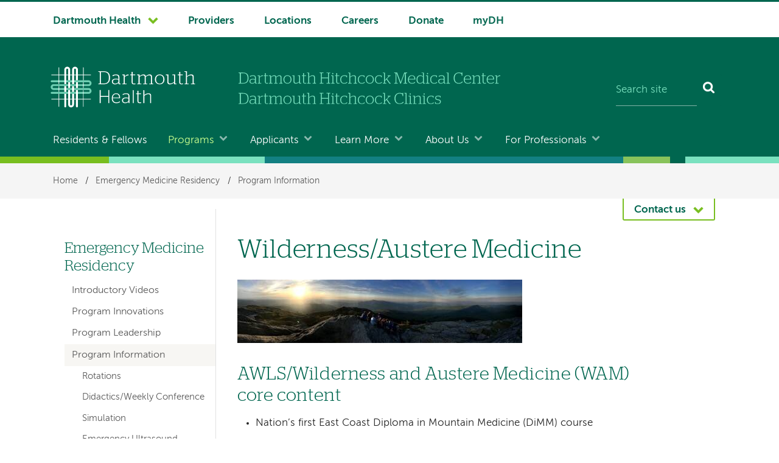

--- FILE ---
content_type: text/html; charset=UTF-8
request_url: https://gme.dartmouth-hitchcock.org/emergencymed/emergency-med-wilderness
body_size: 9400
content:
<!DOCTYPE html>
<html lang="en" dir="ltr" prefix="og: https://ogp.me/ns#">
  <head>
    <meta charset="utf-8" />
<meta name="description" content="The Wilderness and Austere Medicine (WAM) Fellowship at Dartmouth is designed to create world leaders who provide high-quality health care in resource limited settings." />
<meta name="keywords" content="Wilderness and Austere Medicine, WAM" />
<link rel="canonical" href="https://gme.dartmouth-hitchcock.org/emergencymed/emergency-med-wilderness" />
<meta property="og:site_name" content="Residents &amp; Fellows | DHMC and Clinics" />
<meta property="og:title" content="Wilderness/Austere Medicine" />
<meta name="Generator" content="Drupal 10 (https://www.drupal.org)" />
<meta name="MobileOptimized" content="width" />
<meta name="HandheldFriendly" content="true" />
<meta name="viewport" content="width=device-width, initial-scale=1.0" />
<script type="application/ld+json">{
    "@context": "https://schema.org",
    "@graph": [
        {
            "@type": "MedicalOrganization",
            "@id": "https://gme.dartmouth-hitchcock.org/emergencymed/emergency-med-wilderness@id",
            "name": "Emergency Medicine Residency",
            "url": "https://gme.dartmouth-hitchcock.org/emergencymed/emergency-med-wilderness"
        }
    ]
}</script>
<link rel="icon" href="/themes/custom/d_hh/favicon.ico?v=2" sizes="any" />
<link rel="icon" href="/themes/custom/d_hh/favicon.png" type="image/x-icon" />
<link rel="icon" href="/themes/custom/d_hh/icon.svg" type="image/svg+xml" />
<link rel="mask-icon" href="/themes/custom/d_hh/icon.svg" color="006750" type="image/svg+xml" />
<link rel="apple-touch-icon" href="/themes/custom/d_hh/apple-touch-icon.png" />

    <title>Wilderness/Austere Medicine | Emergency Medicine Residency | Residents &amp; Fellows | DHMC and Clinics</title>
    <link rel="stylesheet" media="all" href="/sites/default/files/css/css_G_KTJqcrTkdHTjemgvYr8ixy9j7Qc5aRXJ8XkLjHgME.css?delta=0&amp;language=en&amp;theme=d_hh&amp;include=eJxLic_I0E_PyU9KzNFNLi4GACzaBao" />

    <script src="/sites/default/files/js/js_XwNubSkHNZmDkn7q77JQDCQSw3V8InfK78YzuUG7Hck.js?scope=header&amp;delta=0&amp;language=en&amp;theme=d_hh&amp;include=eJxLic_I0E_PyU9KzNHNKtZJAXFLEtNzE_MS01OLAKueC0M"></script>

  </head>
  <body data-is-front="false">
                
                   <!-- Google Tag Manager (noscript) -->
	<noscript><iframe src="https://www.googletagmanager.com/ns.html?id=GTM-59KBKLF" height="0" width="0" style="display:none;visibility:hidden"></iframe></noscript>
	<!-- End Google Tag Manager (noscript) -->
            
        <a href="#main-content" class="visually-hidden focusable dh-btn dh-btn--skiptocontent" data-gtm="1580489634024-419185694">
      Skip to main content
    </a>
    
      <div class="dialog-off-canvas-main-canvas" data-off-canvas-main-canvas>
    <div class="layout-container">
  <header class="header" role="banner">
    
      <div>
    
<div class="nav-system__wrapper">
  <div class="row">
    <nav role="navigation" aria-labelledby="block-d-hh-system-navigation-menu"  id="block-d-hh-system-navigation" class="nav-system">
                                
      <h2  class="visually-hidden" id="block-d-hh-system-navigation-menu">System navigation</h2>
      
                  


  
    
            <ul  block="block-d-hh-system-navigation" class="nav-system__menu menu-items">
        
          			                                                                
      <li  class="dropdown dropdown--dartmouth-health">

                <a href="https://www.dartmouth-health.org/" class="has-dropdown nav-system__dropdown dh-btn--chevron-down" data-gtm="1677102139447-787184054">Dartmouth Health</a>
        
                    
    
            <ul  block="block-d-hh-system-navigation" class="nav-system__submenu sub-menu">
        
          			            
      <li >

                <a href="https://www.alicepeckday.org/" data-gtm="1677102139447-787184054">Alice Peck Day Memorial Hospital</a>
        
                
        </li>
          			            
      <li >

                <a href="https://www.cheshiremed.org/" data-gtm="1677102139447-787184054">Cheshire Medical Center</a>
        
                
        </li>
          			            
      <li >

                <a href="https://cancer.dartmouth.edu/" data-gtm="1677102139447-787184054">Dartmouth Cancer Center</a>
        
                
        </li>
          			            
      <li >

                <a href="https://childrens.dartmouth-health.org/" data-gtm="1677102139447-787184054">Dartmouth Health Children&#039;s</a>
        
                
        </li>
          			            
      <li >

                <a href="https://www.dartmouth-hitchcock.org/" data-gtm="1677102139447-787184054">Dartmouth Hitchcock Medical Center and Dartmouth Hitchcock Clinics</a>
        
                
        </li>
          			            
      <li >

                <a href="https://www.dartmouth-health.org/hampstead" data-gtm="1677102139447-787184054">Hampstead Hospital</a>
        
                
        </li>
          			            
      <li >

                <a href="https://www.mtascutneyhospital.org/" data-gtm="1677102139447-787184054">Mt. Ascutney Hospital and Health Center</a>
        
                
        </li>
          			            
      <li >

                <a href="https://www.newlondonhospital.org/" data-gtm="1677102139447-787184054">New London Hospital</a>
        
                
        </li>
          			            
      <li >

                <a href="https://svhealthcare.org/" data-gtm="1677102139447-787184054">Southwestern Vermont Medical Center</a>
        
                
        </li>
          			            
      <li >

                <a href="https://vrh.org/" data-gtm="1677102139447-787184054">Valley Regional Hospital</a>
        
                
        </li>
          			            
      <li >

                <a href="https://www.dartmouth-health.org/vnh" data-gtm="1677102139447-787184054">Visiting Nurse and Hospice for Vermont and New Hampshire</a>
        
                
        </li>
        </ul>
  
                
        </li>
          			                            	          	          	              
      <li  class="nav-system-Providers">

                <a href="https://www.dartmouth-hitchcock.org/findaprovider" data-gtm="1677102139447-787184054">Providers</a>
        
                
        </li>
          			                            	          	          	              
      <li  class="nav-system-Locations">

                <a href="https://www.dartmouth-hitchcock.org/locations-directions" data-gtm="1677102139447-787184054">Locations</a>
        
                
        </li>
          			                            	          	          	              
      <li  class="nav-system-Careers">

                <a href="https://careers.dartmouth-hitchcock.org/" data-gtm="1677102139447-787184054">Careers</a>
        
                
        </li>
          			                            	          	          	              
      <li  class="nav-system-Donate">

                <a href="https://dhgeiselgiving.org/" data-gtm="1677102139447-787184054">Donate</a>
        
                
        </li>
          			                            	          	          	              
      <li  class="nav-system-myDH">

                <a href="https://www.mydh.org/" data-gtm="1677102139447-787184054">myDH</a>
        
                
        </li>
        </ul>
  


          </nav>
  </div>
</div>

  </div>

    <div class="row">
        <div class="header__block-1">
    <div class="thunderstone-block-search-form search-global__wrapper--mobile" data-drupal-selector="thunderstone-block-search-form" id="block-d-hh-thunderstone-search-form-mobile">
  
    
      <form block="block-d-hh-thunderstone-search-form-mobile" action="/emergencymed/emergency-med-wilderness" method="post" accept-charset="UTF-8" role="search">
	<div class="search-global">
		<input placeholder="Search site" data-twig-suggestion="thunderstone_block_search_form" data-drupal-selector="edit-query" type="text" id="edit-query" name="query" value="" size="15" maxlength="128" class="form-text required search-global__input" required="required" aria-required="true" aria-label="Search site" /><input autocomplete="off" data-twig-suggestion="thunderstone_block_search_form" data-drupal-selector="form-nmnsgc6s-yqxb6ryubbtclp8songfeum5l4-xp76wdm" type="hidden" name="form_build_id" value="form-NMnSGC6S_YqXb6ryuBBtCLp8songfeUm5L4-XP76WDM" />
<input data-twig-suggestion="thunderstone_block_search_form" data-drupal-selector="edit-thunderstone-block-search-form" type="hidden" name="form_id" value="thunderstone_block_search_form" />
<div data-twig-suggestion="thunderstone_block_search_form" data-drupal-selector="edit-actions" class="form-actions js-form-wrapper form-wrapper" id="edit-actions"><button data-twig-suggestion="thunderstone_block_search_form" data-drupal-selector="edit-submit" type="submit" id="edit-submit" name="op" value="Search" class="button js-form-submit form-submit search-global__btn" aria-label="Search"></button></div>

	</div>
</form>
  </div>

  </div>

        <div class="header__block-2">
      		<div class="header__dh-logo--laptop col w3--laptop-s">
			<a href="https://www.dartmouth-hitchcock.org/" rel="home" class="header__dh-logo">
				<img class="header__dh-logo--laptop__web" src="/themes/custom/d_hh/dartmouth-health.svg" alt="Dartmouth Health, Dartmouth Hitchcock Medical Center and Dartmouth Hitchcock Clinics" title="Dartmouth Health, Dartmouth Hitchcock Medical Center and Dartmouth Hitchcock Clinics" width="300" height="118" />
				<img class="header__dh-logo--laptop__print" src="/themes/custom/d_hh/dist/structural-images/DH_Logo_OneColor_PRINT.svg" alt="Dartmouth Health" width="300" height="85" />
			</a>
		</div>
		<div class="header__dh-logo--member header__dh-logo--member-dhmcc col w5--laptop-s pt-xxs">
	<a href="https://www.dartmouth-hitchcock.org/" rel="home">
        <img class="header__dh-logo--member-dhmcc__web" alt="Dartmouth Hitchcock Medical Center and Dartmouth Hitchcock Clinics" height="36" src="/themes/custom/d_hh/dist/structural-images/dhmc-dartmouth-hitchcock-clinics.svg" width="300">
        <img class="header__dh-logo--member-dhmcc__print" alt="Dartmouth Hitchcock Medical Center and Dartmouth Hitchcock Clinics" height="36" src="/themes/custom/d_hh/dist/structural-images/dhmc-dartmouth-hitchcock-clinics-PRINT.svg" width="300">
    </a>
</div>
	<div class="thunderstone-block-search-form search-global__wrapper w4--laptop-s" data-drupal-selector="thunderstone-block-search-form-2" id="block-d-hh-thunderstone-search-form">
  
    
      <form block="block-d-hh-thunderstone-search-form" action="/emergencymed/emergency-med-wilderness" method="post" accept-charset="UTF-8" role="search">
	<div class="search-global">
		<input placeholder="Search site" data-twig-suggestion="thunderstone_block_search_form" data-drupal-selector="edit-query" type="text" id="edit-query--2" name="query" value="" size="15" maxlength="128" class="form-text required search-global__input" required="required" aria-required="true" aria-label="Search site" /><input autocomplete="off" data-twig-suggestion="thunderstone_block_search_form" data-drupal-selector="form-zwo7v9hjogmjhaxmd0k4udnl4g4q8fnilysbhsocq4c" type="hidden" name="form_build_id" value="form-zWO7v9HJOgmjhAxMd0k4udNL4G4q8FNILYsbHsoCq4c" />
<input data-twig-suggestion="thunderstone_block_search_form" data-drupal-selector="edit-thunderstone-block-search-form-2" type="hidden" name="form_id" value="thunderstone_block_search_form" />
<div data-twig-suggestion="thunderstone_block_search_form" data-drupal-selector="edit-actions" class="form-actions js-form-wrapper form-wrapper" id="edit-actions--2"><button data-twig-suggestion="thunderstone_block_search_form" data-drupal-selector="edit-submit" type="submit" id="edit-submit--2" name="op" value="Search" class="button js-form-submit form-submit search-global__btn" aria-label="Search"></button></div>

	</div>
</form>
  </div>

  </div>

        <div class="header__block-3">
    <div id="block-d-hh-menubutton">
  
    
      
            <div><button class="dh-btn dh-btn--ghost dh-btn--icon-bars-color-white" data-gtm="1580490304325-1108704833" id="nav-toggle">Menu</button>
</div>
      
  </div>


<div id="block-d-hh-log-into-mydh" class="header__login-link header__login-link--mobile">
  
    
      
            <div><a class="btn-txt" data-gtm="1580490231855-1473539579" href="//www.mydh.org/">Log into myDH</a>
</div>
      
  </div>

  </div>

    </div>

      <div class="nav-main__wrapper">
    

<nav role="navigation" aria-labelledby="block-d-hh-main-navigation-menu"  id="block-d-hh-main-navigation" class="nav-main row nav-collapse">
            
  <h2  class="visually-hidden" id="block-d-hh-main-navigation-menu">Main navigation</h2>
  
      


  
    
            <ul  block="block-d-hh-main-navigation" class="nav-main__menu menu-items">
        
                                	          				          	              
      <li >

                <a href="/" data-drupal-link-system-path="&lt;front&gt;">Residents &amp; Fellows</a>
        
                
        </li>
                                                                    
      <li  class="dropdown">

                <a href="/programs" class="has-dropdown nav-main__dropdown dh-btn--chevron-down-color-white" data-drupal-link-system-path="node/2">Programs</a>
        
                    
    
            <ul  block="block-d-hh-main-navigation" class="nav-main__submenu sub-menu">
        
                
      <li >

                <a href="/programs/residency-programs" data-drupal-link-system-path="node/8">Residency Programs</a>
        
                
        </li>
                
      <li >

                <a href="/programs/fellowship-programs" data-drupal-link-system-path="node/9">Fellowship Programs</a>
        
                
        </li>
                
      <li >

                <a href="/programs/non-accredited-programs" data-drupal-link-system-path="node/10">Non-ACGME Accredited Programs</a>
        
                
        </li>
        </ul>
  
                
        </li>
                                                                    
      <li  class="dropdown">

                <a href="/apply" class="has-dropdown nav-main__dropdown dh-btn--chevron-down-color-white" data-drupal-link-system-path="node/3">Applicants</a>
        
                    
    
            <ul  block="block-d-hh-main-navigation" class="nav-main__submenu sub-menu">
        
                
      <li >

                <a href="/apply/eligibility" data-drupal-link-system-path="node/11">Eligibility</a>
        
                
        </li>
                
      <li >

                <a href="/apply/eras-application" data-drupal-link-system-path="node/13">Programs Requiring ERAS Application and NRMP</a>
        
                
        </li>
                
      <li >

                <a href="/apply/programs-using-other-application-methods" data-drupal-link-system-path="node/12">Programs Using Other Application Methods</a>
        
                
        </li>
        </ul>
  
                
        </li>
                                                                    
      <li  class="dropdown">

                <a href="/learn-more" class="has-dropdown nav-main__dropdown dh-btn--chevron-down-color-white" data-drupal-link-system-path="node/4">Learn More</a>
        
                    
    
            <ul  block="block-d-hh-main-navigation" class="nav-main__submenu sub-menu">
        
                
      <li >

                <a href="/policies" data-drupal-link-system-path="node/16">Policies &amp; Procedures</a>
        
                
        </li>
                
      <li >

                <a href="/benefits" data-drupal-link-system-path="node/17">Benefits</a>
        
                
        </li>
                
      <li >

                <a href="/position-overview" data-drupal-link-system-path="node/18">Position Overview</a>
        
                
        </li>
                
      <li >

                <a href="/life-leb-hanover" data-drupal-link-system-path="node/20">Life in the Upper Valley</a>
        
                
        </li>
                
      <li >

                <a href="/gme-orientation" data-drupal-link-system-path="node/21">Resident &amp; Fellow Orientation</a>
        
                
        </li>
                
      <li >

                <a href="/gme-events" data-drupal-link-system-path="node/2351">Events</a>
        
                
        </li>
                
      <li >

                <a href="/arc" data-drupal-link-system-path="node/22">Associated Resident Council</a>
        
                
        </li>
        </ul>
  
                
        </li>
                                                                    
      <li  class="dropdown">

                <a href="/office" class="has-dropdown nav-main__dropdown dh-btn--chevron-down-color-white" data-drupal-link-system-path="node/5">About Us</a>
        
                    
    
            <ul  block="block-d-hh-main-navigation" class="nav-main__submenu sub-menu">
        
                
      <li >

                <a href="/office/why-choose" data-drupal-link-system-path="node/1946">Why Choose Our Programs?</a>
        
                
        </li>
                
      <li >

                <a href="/office/about-gme" data-drupal-link-system-path="node/23">GME at DHMC</a>
        
                
        </li>
                
      <li >

                <a href="/office/contact-us" data-drupal-link-system-path="node/24">Contact Us</a>
        
                
        </li>
                
      <li >

                <a href="/office/staff" data-drupal-link-system-path="node/25">Staff</a>
        
                
        </li>
                
      <li >

                <a href="/office/verification-training" data-drupal-link-system-path="node/26">Verification of Training</a>
        
                
        </li>
                
      <li >

                <a href="/office/verification-board-certification" data-drupal-link-system-path="node/27">Verification of Board Certification Status</a>
        
                
        </li>
        </ul>
  
                
        </li>
                                                                    
      <li  class="dropdown">

                <a href="https://www.dartmouth-hitchcock.org/professionals" class="has-dropdown nav-main__dropdown dh-btn--chevron-down-color-white">For Professionals</a>
        
                    
    
            <ul  block="block-d-hh-main-navigation" class="nav-main__submenu sub-menu">
        
                
      <li >

                <a href="https://www.dartmouth-hitchcock.org/health-care-professionals">Health Care Professionals</a>
        
                
        </li>
                
      <li >

                <a href="/" data-drupal-link-system-path="&lt;front&gt;">Residents &amp; Fellows</a>
        
                
        </li>
                
      <li >

                <a href="https://www.dartmouth-health.org/employees">Employees</a>
        
                
        </li>
        </ul>
  
                
        </li>
        </ul>
  


  </nav>

  </div>

    <div class="stitch-3 h-s">&nbsp;</div>
  </header>

  
    <div>
    <div id="block-d-hh-breadcrumbs" class="nav-crumbs__wrapper">
  
    
        <nav role="navigation" aria-labelledby="system-breadcrumb" class="row">
    <h2 id="system-breadcrumb" class="visually-hidden">Breadcrumb</h2>
    <ul class="nav-crumbs list-reset mb-0">
          <li>
                  <a href="/">Home</a>
                          <span>/</span>
              </li>
          <li>
                  <a href="/emergencymed">Emergency Medicine Residency</a>
                          <span>/</span>
              </li>
          <li>
                  <a href="/emergencymed/emergencymed-program-info">Program Information</a>
                      </li>
        </ul>
  </nav>

  </div>

  </div>

    <div>
    <div data-drupal-messages-fallback class="hidden"></div>

  </div>

  

  
  


                 
    

              
  <div class="main__wrapper-1" data-content-type="department_page">
            	<div class="contact row">
      	<button type="button" role="button" data-pressed-class="dh-btn dh-btn--white dh-btn--chevron-up dh-btn--contact" aria-label="Contact us" aria-pressed="false" aria-controls="js-contact__panel" class="dh-btn dh-btn--chevron-down dh-btn--contact" id="contactButton" data-gtm="1580489989352-1327830870">Contact us</button>
		<aside id="js-contact__panel" class="contact__panel color-white bg-color-accent">
		    <h2 class="color-white">Phone and Contact Information</h2>
   			<div class="views-element-container" id="block-d-hh-views-block-contact-info-contact-panel">
  
    
      <div block="block-d-hh-views-block-contact-info-contact-panel"><div class="js-view-dom-id-f3821ca9812a48f9bc0a21fa1194e1fbc18036df88196aab4c2b32327f25d30f">
  
  
  

  
  
  

  <div class="columns-3">
	  	<div class="col">


	<h2 class="h5 color-white mb-m ghost-rule">
		Lebanon
	</h2>

	<h3 class="h4 color-white pt-0">
		Emergency Medicine Residency
	</h3>

<p class="text-small mb-xxs">
			Dept. phone:
	</p>

<p>
	<a class="dh-btn dh-btn--ghost" href="tel:+1-603-650-7317">603-650-7317</a>
</p>

	<p class="text-small text-lh-small mb-0">Fax:</p>
	<p class="text-small">603-650-0715</p>

	<p class="text-small text-lh-small mb-0">Email:</p>
	<p class="text-lh-small">
		<a class="text-wrap text-small color-white" href="mailto:judith.m.collins@hitchcock.org">judith.m.collins@hitchcock.org</a>
	</p>

<address class="address text-small">
	
			Dartmouth Hitchcock Medical Center
		<br />
				One Medical Center Drive<br />
								Lebanon,
				NH
				03756
	</address>

<script type="application/ld+json">
	{
		"@context": "https://schema.org",
		"@type": "Organization",
		"url": "https://gme.dartmouth-hitchcock.org/emergencymed/emergency-med-wilderness",
		"email": "judith.m.collins@hitchcock.org",
		"faxNumber": "603-650-0715",
		"parentOrganization": "Dartmouth Health",
		"contactPoint": [
			{
				"@type": "ContactPoint",
								"areaServed": {
					"@type": "Place",
					"identifier": "ChIJf3PApua1tEwRz-Bxzk5gbmg",
					"url": "https://www.google.com/maps/search/?api=1&query=Google&query_place_id=ChIJf3PApua1tEwRz-Bxzk5gbmg",
					"name": "Dartmouth Hitchcock Medical Center",
					"address": {
						"@type": "PostalAddress",
						"streetAddress": "One Medical Center Drive",
						"addressLocality": "Lebanon",
						"addressRegion": "NH",
						"postalCode": "03756",
						"addressCountry": "US"
					},
					"geo": {
						"@type": "GeoCoordinates",
						"latitude": "43.68",
						"longitude": "-72.27"
					},
					"hasMap": {
						"@type": "Map",
						"mapType": "VenueMap",
						"name": "Dartmouth Hitchcock Medical Center on Google Maps",
						"description": "Locate Dartmouth Hitchcock Medical Center on Google Maps",
						"url": "https://maps.google.com/maps?q=43.68,-72.27&hl=en&t=m&z=13"
					}
				},
				 //physical location is not empty
				"telephone": "+1-603-650-7317",
				"contactOption": "",
				"contactType": "Customer service"
			}
		]
	}
</script></div>
</div>

    

  
  

  
  
</div>
</div>

  </div>

		</aside>
  	</div>

    
    
                       <div class="row main__wrapper-2 has-sidebar">

            
                        
        
    
      <main role="main"  class="main has-sidebar clearfix">

        <a name="main-content" id="main-content" tabindex="-1"></a>        <div  class="main__pad has-sidebar">

                        
            <div>
    <div id="block-d-hh-page-title">
  
    
      
  <h1><span>Wilderness/Austere Medicine</span>
</h1>


  </div>
<div id="block-d-hh-content">
  
    
      <article>

  
    

  
  <div>
    
            <div><div data-langcode="en" data-entity-type="media" data-entity-uuid="278c6b69-a521-496e-80d8-8191d9a303ce" data-embed-button="image" data-entity-embed-display="view_mode:media.figure_w100_text" data-entity-embed-display-settings="{&quot;link_url&quot;:&quot;&quot;}" class="embedded-entity figure"><div>
  
      
  <div>
    <div class="visually-hidden">Image</div>
              <div>    <img loading="eager" srcset="/sites/default/files/styles/max_width_375/public/2021-08/wild-med-lecture-beautiful-vista.jpg?itok=awo-WXHj 375w, /sites/default/files/styles/max_width_648/public/2021-08/wild-med-lecture-beautiful-vista.jpg?itok=hXdym-Is 468w" sizes="(max-width: 648px) 100vw, 648px" width="468" height="104" src="/sites/default/files/styles/max_width_648/public/2021-08/wild-med-lecture-beautiful-vista.jpg?itok=hXdym-Is" alt="Landscape with Sunrise">


</div>
          </div>

  </div>
</div>
<h2>AWLS/Wilderness and Austere Medicine (WAM) core content</h2><ul><li>Nation’s first East Coast Diploma in Mountain Medicine (DiMM) course</li><li>Enrichment elective lectures (fall and spring)</li><li>Fall AWLS course: Taught each October at Mt. Moosilauke</li><li>Resident Didactics: Core content repeated every 1.5 years</li><li>Spring Student course (first 2 weeks in May)</li><li><a href="/wam" data-entity-type="node" data-entity-uuid="7481d021-5008-451a-9865-2691ef3fb50d" data-entity-substitution="canonical">Subspecialty track option</a></li><li>UVM student course</li></ul><h2>WAM collaborations with Dartmouth Hitchcock Medical Center Emergency Medicine (EM)</h2><ul><li>AdventureMed/AWLS</li><li>Appalachian Mountain Club</li><li>Army Mountain Warfare School</li><li>Dartmouth Outing Club and Dartmouth Outdoor Programs</li><li>Dartmouth Skiway</li><li>North East Consortium of Wilderness and Austere Medicine</li><li>Upper Valley Wilderness Rescue Team</li></ul></div>
      
  </div>

</article>

  </div>

  </div>


        </div>              </main>
              <aside class="layout-sidebar-first sidebar" role="complementary">
            <div>
    

  
<nav role="navigation" aria-labelledby="block-d-hh-left-hand-navigation-departments-menu"  id="block-d-hh-left-hand-navigation-departments" class="nav-local">
            
  <h2  class="visually-hidden" id="block-d-hh-left-hand-navigation-departments-menu">Left hand navigation for departments</h2>
  
      




                                                                                                                                                                                                                                                                                                                                                                                        
  
  
  
  
            <ul block="block-d-hh-left-hand-navigation-departments" class="nav-local__menu nav-local__level-1">
    
                                            
      <li class="nav-local__item--level-1">
                <a href="/emergencymed" class="nav-local__item--level-1 nav-local__anchor nav-local__anchor--level-1" data-drupal-link-system-path="node/123">Emergency Medicine Residency</a>
      
                              
  
  
  
            <ul block="block-d-hh-left-hand-navigation-departments" class="nav-local__menu nav-local__level-2">
    
                                    
      <li>
                <a href="/emergencymed/introductory-videos" class="nav-local__anchor nav-local__anchor--level-2" data-drupal-link-system-path="node/124">Introductory Videos</a>
      
              
      </li>
                                
      <li>
                <a href="/emergencymed/program-innovations" class="nav-local__anchor nav-local__anchor--level-2" data-drupal-link-system-path="node/2318">Program Innovations</a>
      
              
      </li>
                                
      <li>
                <a href="/emergencymed/program-leadership" class="nav-local__anchor nav-local__anchor--level-2" data-drupal-link-system-path="node/125">Program Leadership</a>
      
              
      </li>
                                
      <li>
                <a href="/emergencymed/emergencymed-program-info" class="nav-local__anchor nav-local__anchor--level-2 nav-local__anchor--active-trail" data-drupal-link-system-path="node/129">Program Information</a>
      
                              
  
  
  
            <ul block="block-d-hh-left-hand-navigation-departments" class="nav-local__menu nav-local__level-3">
    
                                    
      <li>
                <a href="/emergencymed/emergency-med-rotations" class="nav-local__anchor nav-local__anchor--level-3" data-drupal-link-system-path="node/132">Rotations</a>
      
              
      </li>
                                
      <li>
                <a href="/emergencymed/emergency-med-weekly-conf" class="nav-local__anchor nav-local__anchor--level-3" data-drupal-link-system-path="node/133">Didactics/Weekly Conference</a>
      
              
      </li>
                                
      <li>
                <a href="/emergencymed/emergency-med-simulation" class="nav-local__anchor nav-local__anchor--level-3" data-drupal-link-system-path="node/134">Simulation</a>
      
              
      </li>
                                
      <li>
                <a href="/emergencymed/emergency-med-ultrasound" class="nav-local__anchor nav-local__anchor--level-3" data-drupal-link-system-path="node/135">Emergency Ultrasound</a>
      
              
      </li>
                                
      <li>
                <a href="/emergencymed/emergency-med-wilderness" class="nav-local__anchor nav-local__anchor--level-3 nav-local__anchor--active-trail is-active" data-drupal-link-system-path="node/136">Wilderness/Austere Medicine</a>
      
              
      </li>
                                
      <li>
                <a href="/emergencymed/emergency-med-productivity" class="nav-local__anchor nav-local__anchor--level-3" data-drupal-link-system-path="node/137">Academic Productivity</a>
      
              
      </li>
                                
      <li>
                <a href="/emergencymed/emergency-med-resident-wellness" class="nav-local__anchor nav-local__anchor--level-3" data-drupal-link-system-path="node/138">Resident Wellness</a>
      
              
      </li>
                                
      <li>
                <a href="/emergencymed/emergency-med-why" class="nav-local__anchor nav-local__anchor--level-3" data-drupal-link-system-path="node/139">Why I chose DHMC</a>
      
              
      </li>
        </ul>
  
              
      </li>
                                
      <li>
                <a href="/emergencymed/our-residents" class="nav-local__anchor nav-local__anchor--level-2" data-drupal-link-system-path="node/140">Our Residents</a>
      
              
      </li>
                                
      <li>
                <a href="/emergencymed/faculty" class="nav-local__anchor nav-local__anchor--level-2" data-drupal-link-system-path="node/143">Faculty</a>
      
              
      </li>
                                
      <li>
                <a href="/emergencymed/emergency-med-visiting-rotations" class="nav-local__anchor nav-local__anchor--level-2" data-drupal-link-system-path="node/144">Visiting Rotations and Sub-Internship</a>
      
              
      </li>
                                
      <li>
                <a href="/emergencymed/emergency-ultrasound-fellowship" class="nav-local__anchor nav-local__anchor--level-2" data-drupal-link-system-path="node/145">Advanced Emergency Ultrasound Fellowship</a>
      
              
      </li>
                                
      <li>
                <a href="/wam" class="nav-local__anchor nav-local__anchor--level-2" data-drupal-link-system-path="node/246">Wilderness and Austere Medicine Fellowship</a>
      
              
      </li>
                                
      <li>
                <a href="/emergencymed/global-medicine" class="nav-local__anchor nav-local__anchor--level-2" data-drupal-link-system-path="node/2504">Dartmouth Global Emergency Medicine</a>
      
              
      </li>
                                
      <li>
                <a href="/emergencymed/emergency-med-belonging" class="nav-local__anchor nav-local__anchor--level-2" data-drupal-link-system-path="node/147">Impact and Belonging</a>
      
              
      </li>
                                
      <li>
                <a href="/emergencymed/emergency-med-dhmc" class="nav-local__anchor nav-local__anchor--level-2" data-drupal-link-system-path="node/148">Dartmouth Hitchcock Medical Center</a>
      
              
      </li>
                                
      <li>
                <a href="/emergencymed/emergency-med-living-in-nh" class="nav-local__anchor nav-local__anchor--level-2" data-drupal-link-system-path="node/149">Living in New Hampshire</a>
      
              
      </li>
                                
      <li>
                <a href="/emergencymed/emergency-med-related-links" class="nav-local__anchor nav-local__anchor--level-2" data-drupal-link-system-path="node/150">Related Links</a>
      
              
      </li>
                                
      <li>
                <a href="/emergencymed/how_to_apply" class="nav-local__anchor nav-local__anchor--level-2" data-drupal-link-system-path="node/151">How to Apply</a>
      
              
      </li>
                                
      <li>
                <a href="/emergencymed/contact" class="nav-local__anchor nav-local__anchor--level-2" data-drupal-link-system-path="node/152">Contact Us</a>
      
              
      </li>
        </ul>
  
              
      </li>
        </ul>
  


  </nav>


  
<nav role="navigation" aria-labelledby="block-d-hh-left-hand-navigation-menu"  id="block-d-hh-left-hand-navigation" class="nav-local">
            
  <h2  class="visually-hidden" id="block-d-hh-left-hand-navigation-menu">Left-hand navigation</h2>
  
      




                                          
  
  
  
  
  


  </nav>

  </div>

        </aside>
          </div>
  </div>
          <footer class="footer" role="contentinfo">
        <div>
    

<div class='row mb-xl'>
<nav role="navigation" aria-labelledby="block-d-hh-footer-menu" id="block-d-hh-footer" class="nav-footer">
            
  <h2 class="visually-hidden" id="block-d-hh-footer-menu">Footer menu</h2>
  
        
                                                    <div class="col">
            <ul block="block-d-hh-footer" class="list-reset">
                     
        <li class="h5 pt-0 nav-footer__landing">
          <a href="https://www.dartmouth-hitchcock.org/patients-visitors">Patients &amp; Visitors</a>
        </li>
                                                                           
        <li>
          <a href="https://www.dartmouth-hitchcock.org/patients-visitors/appointments">Appointments</a>
        </li>
                     
         
                                                 
        <li>
          <a href="https://www.dartmouth-hitchcock.org/patients-visitors/medical-records-release-forms">Medical Records &amp; Release Forms</a>
        </li>
                     
         
                                                 
        <li>
          <a href="https://www.dartmouth-hitchcock.org/patients-visitors/billing-charges">Billing &amp; Charges</a>
        </li>
                     
         
                                                 
        <li>
          <a href="https://www.dartmouth-hitchcock.org/patients-visitors/supportive-services">Supportive Services</a>
        </li>
                     
         
                                                 
        <li>
          <a href="https://www.dartmouth-hitchcock.org/patients-visitors/hospital">At the Hospital</a>
        </li>
                     
         
                                                 
        <li>
          <a href="https://www.dartmouth-hitchcock.org/patients-visitors/patient-wellness-education">Patient Wellness &amp; Education</a>
        </li>
                     
         
                                                 
        <li>
          <a href="https://www.dartmouth-hitchcock.org/patients-visitors/classes-events">Classes &amp; Events</a>
        </li>
                     
         
                                                 
        <li>
          <a href="https://www.dartmouth-hitchcock.org/stories">News &amp; Stories</a>
        </li>
                     
         
      
                              </ul>
          </div>
           
         
                                                <div class="col">
            <ul block="block-d-hh-footer" class="list-reset">
                     
        <li class="h5 pt-0 nav-footer__landing">
          <a href="https://www.dartmouth-hitchcock.org/health-care-professionals">Health Care Professionals</a>
        </li>
                                                                           
        <li>
          <a href="https://www.dartmouth-hitchcock.org/health-care-professionals/clinical-services">Clinical Services</a>
        </li>
                     
         
                                                 
        <li>
          <a href="https://www.dartmouth-hitchcock.org/health-care-professionals/specialty-referrals">Specialty Referrals</a>
        </li>
                     
         
                                                 
        <li>
          <a href="https://www.dartmouth-hitchcock.org/health-care-professionals/educational-opportunities">Educational Opportunities</a>
        </li>
                     
         
                                                 
        <li>
          <a href="https://www.dartmouth-hitchcock.org/health-care-professionals/nursing">Nursing</a>
        </li>
                     
         
                                                 
        <li>
          <a href="https://www.dartmouth-hitchcock.org/health-care-professionals/supportive-services-resources">Supportive Services and Resources</a>
        </li>
                     
         
                                                 
        <li>
          <a href="https://www.dartmouth-hitchcock.org/health-care-professionals/classes-events">Classes and Events</a>
        </li>
                     
         
      
                              </ul>
          </div>
           
         
                                                <div class="col">
            <ul block="block-d-hh-footer" class="list-reset">
                     
        <li class="h5 pt-0 nav-footer__landing">
          <a href="/" data-drupal-link-system-path="&lt;front&gt;">Residents &amp; Fellows</a>
        </li>
                                                                           
        <li>
          <a href="/programs" data-drupal-link-system-path="node/2">Programs</a>
        </li>
                     
         
                                                 
        <li>
          <a href="/apply" data-drupal-link-system-path="node/3">Applicants</a>
        </li>
                     
         
                                                 
        <li>
          <a href="/learn-more" data-drupal-link-system-path="node/4">Learn More</a>
        </li>
                     
         
                                                 
        <li>
          <a href="/office" data-drupal-link-system-path="node/5">About Us</a>
        </li>
                     
         
      
                              </ul>
          </div>
           
         
                                                <div class="col">
            <ul block="block-d-hh-footer" class="list-reset">
                     
        <li class="h5 pt-0 nav-footer__landing">
          <a href="https://www.dartmouth-health.org/employees">Employees</a>
        </li>
                                                                           
        <li>
          <a href="https://www.dartmouth-health.org/employees/connect">Connect</a>
        </li>
                     
         
                                                 
        <li>
          <a href="https://www.dartmouth-health.org/employees/development-education">Education</a>
        </li>
                     
         
                                                 
        <li>
          <a href="https://careers.dartmouth-hitchcock.org/benefits/wellness">Health &amp; Well-Being</a>
        </li>
                     
         
                                                 
        <li>
          <a href="https://careers.dartmouth-hitchcock.org/working-here/contact-us">Human Resources</a>
        </li>
                     
         
      
                              </ul>
          </div>
           
         
                                                <div class="col">
            <ul block="block-d-hh-footer" class="list-reset">
                     
        <li class="h5 pt-0 nav-footer__landing">
          <a href="https://careers.dartmouth-hitchcock.org/">Careers</a>
        </li>
                                                                           
        <li>
          <a href="https://careers.dartmouth-hitchcock.org/working-here">Working Here</a>
        </li>
                     
         
                                                 
        <li>
          <a href="https://careers.dartmouth-hitchcock.org/career-development">Career Development</a>
        </li>
                     
         
                                                 
        <li>
          <a href="https://careers.dartmouth-hitchcock.org/benefits">Benefits</a>
        </li>
                     
         
                                                 
        <li>
          <a href="https://www.dartmouth-hitchcock.org/volunteer">Volunteers</a>
        </li>
                     
         
      
                              </ul>
          </div>
           
         
      


  
  </nav>
</div><div id="block-d-hh-footer-logos" class="row">
  
    
      
            <div><div class="columns footer-logos"><div class="col footer-logos__dh"><img alt="Dartmouth Health" class="footer-logos__dh-img" height="85" src="/themes/custom/d_hh/dist/structural-images/dartmouth-health-reversed.svg" width="300" loading="lazy"><nav role="navigation" aria-label="Dartmouth Health navigation"><ul class="list-reset pt-xl mb-0"><li class="h5 pt-0 mb-m footer-dartmouth-health border-no"><a href="https://www.dartmouth-health.org/">About Dartmouth Health</a></li></ul></nav></div></div></div>
      
  </div>
<div class="row">
	<nav class="columns" role="navigation" aria-label="Tertiary navigation and social media">
<div id="block-d-hh-footer-links-copyright" class="col w8--tablet-m nav-utility">
  
    
      
            <div><ul class="list-reset">
	<li><a href="https://www.dartmouth-hitchcock.org/about/notice-nondiscrimination-health-programs">Notice of Nondiscrimination</a></li>
	<li><a href="https://www.dartmouth-hitchcock.org/about/patient-rights-privacy">Notice of Privacy Practices</a></li>
	<li><a href="https://www.dartmouth-health.org/website-privacy">Website Privacy Statement</a></li>
	<li><a href="https://www.dartmouth-hitchcock.org/patients-visitors/lebanon-locations">Price Transparency</a></li>
	<li><a href="https://www.dartmouth-hitchcock.org/contact/form">Feedback</a></li>
</ul>

<p class="copyright">Copyright © 2025 Dartmouth Hitchcock Medical Center and Clinics. All rights reserved.</p>
</div>
      
  </div>
<div id="block-d-hh-footer-social-media" class="col w4--tablet-m footer-social">
  
    
      
            <div><ul class="list-reset">
	<li class="h5 pt-0 mb-m footer-social__landing"><a href="https://www.dartmouth-hitchcock.org/contact/social-media">Social Media</a></li>
	<li><a href="https://www.facebook.com/DHMCNH/"><i aria-hidden="true" class="icon-facebook">&nbsp;</i><span class="visually-hidden">Dartmouth Hitchcock Medical Center on Facebook</span></a></li>
	<li><a href="https://www.youtube.com/dartmouthhealth"><i aria-hidden="true" class="icon-youtube">&nbsp;</i><span class="visually-hidden">Dartmouth Health on YouTube</span></a></li>
	<li><a href="https://twitter.com/DHMCandClinics/"><i aria-hidden="true" class="icon-twitter">&nbsp;</i><span class="visually-hidden">DHMC and Clinics on Twitter</span></a></li>
	<li><a href="//linkedin.com/company/dartmouth-hitchcock"><i aria-hidden="true" class="icon-linkedin">&nbsp;</i><span class="visually-hidden">DHMC and Clinics on Linked In</span></a></li>
	<li><a href="https://www.instagram.com/dhmcandclinics/"><i aria-hidden="true" class="icon-instagram">&nbsp;</i><span class="visually-hidden">DHMC and Clinics on Instagram</span></a></li>
</ul>
</div>
      
  </div>
    </nav>
  </div>

  </div>

    </footer>
  
</div>

  </div>

    
    <script src="/sites/default/files/js/js_qWVyJuqsXCeJpPcc3NuqitcxGEqw9agWiPh9zeqRBEY.js?scope=footer&amp;delta=0&amp;language=en&amp;theme=d_hh&amp;include=eJxLic_I0E_PyU9KzNHNKtZJAXFLEtNzE_MS01OLAKueC0M"></script>

  </body>
</html>


--- FILE ---
content_type: text/css
request_url: https://gme.dartmouth-hitchcock.org/sites/default/files/css/css_G_KTJqcrTkdHTjemgvYr8ixy9j7Qc5aRXJ8XkLjHgME.css?delta=0&language=en&theme=d_hh&include=eJxLic_I0E_PyU9KzNFNLi4GACzaBao
body_size: 19465
content:
/* @license GPL-2.0-or-later https://www.drupal.org/licensing/faq */
@font-face{font-family:Stag;font-weight:300;font-style:normal;src:url(/themes/custom/d_hh/dist/fonts/Stag-Light.otf);font-display:swap}@font-face{font-family:Stag;font-weight:300;font-style:italic;src:url(/themes/custom/d_hh/dist/fonts/Stag-LightItalic.otf);font-display:swap}@font-face{font-family:Stag;font-weight:700;font-style:normal;src:url(/themes/custom/d_hh/dist/fonts/Stag-Semibold.otf);font-display:swap}@font-face{font-family:MuseoSans;font-weight:700;font-style:normal;src:url(/themes/custom/d_hh/dist/fonts/3708FA_0_0.eot);src:url(/themes/custom/d_hh/dist/fonts/3708FA_0_0.eot#iefix) format("embedded-opentype"),url(/themes/custom/d_hh/dist/fonts/3708FA_0_0.woff2) format("woff2"),url(/themes/custom/d_hh/dist/fonts/3708FA_0_0.woff) format("woff"),url(/themes/custom/d_hh/dist/fonts/3708FA_0_0.ttf) format("truetype");font-display:swap}@font-face{font-family:MuseoSans;font-weight:300;font-style:normal;src:url(/themes/custom/d_hh/dist/fonts/3708FA_1_0.eot);src:url(/themes/custom/d_hh/dist/fonts/3708FA_1_0.eot#iefix) format("embedded-opentype"),url(/themes/custom/d_hh/dist/fonts/3708FA_1_0.woff2) format("woff2"),url(/themes/custom/d_hh/dist/fonts/3708FA_1_0.woff) format("woff"),url(/themes/custom/d_hh/dist/fonts/3708FA_1_0.ttf) format("truetype");font-display:swap}@font-face{font-family:MuseoSans;font-weight:700;font-style:italic;src:url(/themes/custom/d_hh/dist/fonts/3708FA_3_0.eot);src:url(/themes/custom/d_hh/dist/fonts/3708FA_3_0.eot#iefix) format("embedded-opentype"),url(/themes/custom/d_hh/dist/fonts/3708FA_3_0.woff2) format("woff2"),url(/themes/custom/d_hh/dist/fonts/3708FA_3_0.woff) format("woff"),url(/themes/custom/d_hh/dist/fonts/3708FA_3_0.ttf) format("truetype");font-display:swap}@font-face{font-family:MuseoSans;font-weight:300;font-style:italic;src:url(/themes/custom/d_hh/dist/fonts/3708FA_4_0.eot);src:url(/themes/custom/d_hh/dist/fonts/3708FA_4_0.eot#iefix) format("embedded-opentype"),url(/themes/custom/d_hh/dist/fonts/3708FA_4_0.woff2) format("woff2"),url(/themes/custom/d_hh/dist/fonts/3708FA_4_0.woff) format("woff"),url(/themes/custom/d_hh/dist/fonts/3708FA_4_0.ttf) format("truetype");font-display:swap}html{box-sizing:border-box}*,:after,:before{box-sizing:inherit}html{line-height:1.15;-webkit-text-size-adjust:100%}body{margin:0}h1{font-size:2em;margin:.67em 0}hr{box-sizing:content-box;height:0;overflow:visible}pre{font-family:monospace,monospace;font-size:1em}a{background-color:transparent}abbr[title]{border-bottom:none;text-decoration:underline;-webkit-text-decoration:underline dotted;text-decoration:underline dotted}b,strong{font-weight:bolder}code,kbd,samp{font-family:monospace,monospace;font-size:1em}small{font-size:80%}sub,sup{font-size:75%;line-height:0;position:relative;vertical-align:baseline}sub{bottom:-.25em}sup{top:-.5em}img{border-style:none}button,input,optgroup,select,textarea{font-family:inherit;font-size:100%;line-height:1.15;margin:0}button,input{overflow:visible}button,select{text-transform:none}[type=button],[type=reset],[type=submit],button{-webkit-appearance:button}[type=button]::-moz-focus-inner,[type=reset]::-moz-focus-inner,[type=submit]::-moz-focus-inner,button::-moz-focus-inner{border-style:none;padding:0}[type=button]:-moz-focusring,[type=reset]:-moz-focusring,[type=submit]:-moz-focusring,button:-moz-focusring{outline:1px dotted ButtonText}fieldset{padding:.35em .75em .625em}legend{box-sizing:border-box;color:inherit;display:table;max-width:100%;padding:0;white-space:normal}progress{vertical-align:baseline}textarea{overflow:auto}[type=checkbox],[type=radio]{box-sizing:border-box;padding:0}[type=number]::-webkit-inner-spin-button,[type=number]::-webkit-outer-spin-button{height:auto}[type=search]{-webkit-appearance:textfield;outline-offset:-2px}[type=search]::-webkit-search-decoration{-webkit-appearance:none}::-webkit-file-upload-button{-webkit-appearance:button;font:inherit}details{display:block}summary{display:list-item}[hidden],template{display:none}html{font-size:93.75%;line-height:1.584}@media only screen and (min-width:425px){html{font-size:100%}}@media only screen and (min-width:960px){html{font-size:106.25%;line-height:1.728}}button{line-height:1.584}@media only screen and (min-width:960px){button{line-height:1.728}}button:focus{outline:none}body{font-family:museosans,Helvetica,Arial,sans-serif;font-weight:300;text-align:left;color:#262626;background-color:#fff}b,strong{font-weight:700}a{line-height:inherit;color:#00664f}a:focus,a:hover{color:#00b38a}a:focus{outline:3px solid #78be20}a:active,a:visited{color:#003328}a img{border:0}nav a{text-decoration:none}h1 a,h2 a,h3 a,h4 a,h5 a,h6 a{font-weight:inherit}@media (min-width:786px){a[href^=tel]{text-decoration:none}}img{max-width:100%;height:auto;vertical-align:middle;-ms-interpolation-mode:bicubic}input{font-size:inherit}p{margin-top:0;margin-bottom:1rem}main .figcaption,main .figcaption--video,main blockquote,main h2,main h3,main h4,main h5,main h6,main p{max-width:38.128rem}main dl,main ol,main ul{max-width:36.4rem}.lede{font-size:1.2rem;max-width:46.128rem}h1,h2,h3,h4,h5,h6{color:#00664f}.h1,.h2,.h3,.h4,.h5,.h6,h1,h2,h3,h4,h5,h6{font-family:Stag,Palatino,Book Antiqua,Palatino Linotype,Baskerville,Georgia,serif;font-weight:300;line-height:1.2;letter-spacing:.02em;margin-top:0;margin-bottom:.6rem}@media only screen and (min-width:960px){.h1,.h2,.h3,.h4,.h5,.h6,h1,h2,h3,h4,h5,h6{margin-bottom:.744rem}}.h1,.h2,.h3,.h4,.h5,.h6,h1,h2,h3,h4,h5,h6{padding-top:1rem}h1{margin-bottom:1.44rem}.h6,h6{font-size:.8333333333rem}.h5,h5{font-size:1rem}.h4,h4{font-size:1.2rem}.h3,h3{font-size:1.44rem}.h2,h2{font-size:1.728rem}.h1,h1{font-size:2.48832rem}.display-1{font-size:2.985984rem}.display-2{font-size:2.0736rem}dl,ol,ul{margin-top:0;padding-left:0;margin-bottom:1rem}ol,ul{margin-left:1.728rem}dd,dl{margin-left:0}dt{padding-top:.4822530864rem;margin-bottom:.2325680394rem}.main dd,.main li{margin-bottom:.4822530864rem}blockquote{position:relative;margin:0;padding:1rem 1rem 1rem 2.0736rem;quotes:"“" "”" "‘" "’"}blockquote .quote:before{content:"“"}blockquote .quote:after{content:"”"}blockquote.panel{padding:2rem 2.985984rem}blockquote p{font-family:Stag,Palatino,Book Antiqua,Palatino Linotype,Baskerville,Georgia,serif;letter-spacing:.03em;line-height:1.44;margin-bottom:.4822530864rem}blockquote cite{padding-top:.2325680394rem;text-indent:-1rem;padding-left:1rem;line-height:1.44;font-size:.833rem;display:block;color:#386c00}blockquote cite:before{content:"— "}blockquote .h2,blockquote .h3{padding-top:0}code{font-family:Consolas,Liberation Mono,Courier,monospace;font-weight:700;color:#2b5200}pre{margin:0;white-space:pre-wrap}.address{font-style:normal}table{margin-bottom:1.44rem;border-collapse:collapse;border:1px #ddd;background:#f7f6f3}td,th{padding:.5rem 1rem;text-align:left;vertical-align:top}th{font-family:museosans,Helvetica,Arial,sans-serif;color:#00664f}td{color:#4d4d4d}thead{border-bottom:2px solid #4d4d4d}tbody{border-bottom:1px solid #4d4d4d}tfoot,thead{font-weight:700}tfoot,thead,tr:nth-of-type(2n){background:#fff}@media only screen and (max-width:640px){.rtable td:not([data-th]),.rtable td[data-th]:empty,.rtable thead{display:none}.rtable td{display:block;padding:.5rem 1.2rem}.rtable td:before{font-weight:700;display:block;content:attr(data-th);color:#00664f}.rtable tr{display:block;padding:1rem 0}.rtable2--wrapper{position:relative;overflow:hidden;margin-bottom:1em}.rtable2--wrapper:after{position:absolute;top:0;left:100%;width:50px;height:100%;content:"";border-radius:12px 0 0 12px/50% 0 0 50%;box-shadow:-6px 0 12px rgba(0,0,0,.2)}.rtable2{overflow-x:auto}}@media only screen and (max-width:640px){.rtable2::-webkit-scrollbar{width:14px;height:14px;-webkit-appearance:none}.rtable2::-webkit-scrollbar-thumb{border:2px solid #fff;border-radius:5px;background-color:#f7f6f3}.rtable2 table{min-width:640px}}.panel{margin-bottom:2rem;background-color:#f5f5f5;border-color:#f5f5f5}.panel__body{padding:1rem 2.0736rem}.panel--primary{background-color:#00664f}.panel--transparent{background-color:transparent}@media only screen and (min-width:768px){.panel--large{max-width:38.128rem}}.panel--flexflow-col{display:flex;flex-flow:column nowrap}.panel__bottom{margin-block-end:0;margin-top:auto;padding:1rem 2.0736rem}@media only screen and (min-width:640px){.panel--small{width:33.3333333333%}.panel--medium{width:50%}.panel--right{float:right;margin-left:2.0736rem}.panel--left{float:left;margin-right:2.0736rem}}ol+.panel,p+.panel,ul+.panel{margin-top:1rem}.panel.h100{margin-bottom:0}.btn-txt{font-family:museosans,Helvetica,Arial,sans-serif;font-weight:700;letter-spacing:0;color:#00664f;line-height:1.2;text-decoration:none;display:flex}.btn-txt:after{flex-shrink:0;width:1em;margin-left:.5rem;background-image:url('data:image/svg+xml;charset=utf-8,<svg xmlns="http://www.w3.org/2000/svg" viewBox="0 0 19 28"><path fill="%2378be20" stroke="%2378be20" d="M17.297 13.703 5.703 25.297a.99.99 0 0 1-1.406 0l-2.594-2.594a.99.99 0 0 1 0-1.406L10 13 1.703 4.703a.99.99 0 0 1 0-1.406L4.297.703a.99.99 0 0 1 1.406 0l11.594 11.594a.99.99 0 0 1 0 1.406z"/></svg>');font-size:1em;display:inline-block;height:1em;content:"";align-self:center;background-repeat:no-repeat;position:relative;bottom:1px}.btn-txt:visited,.radio-mock{color:#00664f}.radio-mock{display:inline-flex}.radio-mock a,.radio-mock a:hover,.radio-mock a:visited{font-family:museosans,Helvetica,Arial,sans-serif;font-weight:700;text-decoration:none}.radio-mock a{color:#00664f}.radio-mock a:hover{color:#78be20}.radio-mock a:visited{color:#003328}.radio-mock--icon-radio-checked,.radio-mock--icon-radio-unchecked{margin-right:1.44rem;display:flex}.radio-mock--icon-radio-checked:before{width:.8571em;margin-right:.4822530864rem;background-image:url('data:image/svg+xml;charset=utf-8,<svg xmlns="http://www.w3.org/2000/svg" viewBox="0 0 32 32"><path fill="%2378be20" d="M16 0C7.163 0 0 7.163 0 16s7.163 16 16 16 16-7.163 16-16S24.837 0 16 0m0 28C9.373 28 4 22.627 4 16S9.373 4 16 4s12 5.373 12 12-5.373 12-12 12m-6-12a6 6 0 1 1 12 0 6 6 0 0 1-12 0"/></svg>');font-size:1em;display:inline-block;height:1em;content:"";align-self:center;background-repeat:no-repeat;position:relative;bottom:1px}.radio-mock--icon-radio-checked:hover:before{background-image:url('data:image/svg+xml;charset=utf-8,<svg xmlns="http://www.w3.org/2000/svg" viewBox="0 0 32 32"><path fill="%23d0eeb2" d="M16 0C7.163 0 0 7.163 0 16s7.163 16 16 16 16-7.163 16-16S24.837 0 16 0m0 28C9.373 28 4 22.627 4 16S9.373 4 16 4s12 5.373 12 12-5.373 12-12 12m-6-12a6 6 0 1 1 12 0 6 6 0 0 1-12 0"/></svg>')}.radio-mock--icon-radio-unchecked:before{width:.8571em;margin-right:.4822530864rem;background-image:url('data:image/svg+xml;charset=utf-8,<svg xmlns="http://www.w3.org/2000/svg" viewBox="0 0 32 32"><path fill="%2378be20" d="M16 0C7.163 0 0 7.163 0 16s7.163 16 16 16 16-7.163 16-16S24.837 0 16 0m0 28C9.373 28 4 22.627 4 16S9.373 4 16 4s12 5.373 12 12-5.373 12-12 12"/></svg>');font-size:1em;display:inline-block;height:1em;content:"";align-self:center;background-repeat:no-repeat;position:relative;bottom:1px}.radio-mock--icon-radio-unchecked:hover:before{background-image:url('data:image/svg+xml;charset=utf-8,<svg xmlns="http://www.w3.org/2000/svg" viewBox="0 0 32 32"><path fill="%23d0eeb2" d="M16 0C7.163 0 0 7.163 0 16s7.163 16 16 16 16-7.163 16-16S24.837 0 16 0m0 28C9.373 28 4 22.627 4 16S9.373 4 16 4s12 5.373 12 12-5.373 12-12 12"/></svg>')}.dh-btn{font-family:museosans,Helvetica,Arial,sans-serif;font-weight:700;display:inline-flex;align-items:center;justify-content:space-between;line-height:1.2!important;padding:.4822530864rem 1rem .3348979767rem;cursor:pointer;transition:background-color .3s ease-out;text-decoration:none;color:#00664f;border:2px solid #78be20;border-radius:24px;background-color:hsla(0,0%,100%,.3)}.dh-btn:focus,.dh-btn:hover{background-color:hsla(0,0%,85%,.3);color:#005743!important;border-color:#66a21b}.dh-btn:active,.dh-btn:focus,.dh-btn:hover,.dh-btn:visited{color:#00664f}.dh-btn--center{justify-content:center!important}.dh-btn--small{font-size:.8333333333rem}.dh-btn--xs{font-size:.6944444444rem;padding:.401877572rem .6944444444rem .2790816472rem}.dh-btn--large{font-size:1.2rem}.dh-btn--color-alt{background-color:#00664f;border-color:#00664f;color:#fff!important}.dh-btn--color-alt:focus,.dh-btn--color-alt:hover{background-color:#008f6f;border-color:#008f6f;color:#fff!important}.dh-btn--white{background-color:#fff}.dh-btn--white:focus,.dh-btn--white:hover{background-color:#e9e9e9}.dh-btn--ghost{border-color:hsla(0,0%,100%,.5);background-color:hsla(0,0%,100%,0);color:#fff!important}.dh-btn--ghost:focus,.dh-btn--ghost:hover{background-color:hsla(0,0%,100%,.1);color:#fff!important}.dh-btn--shadow{box-shadow:0 2px 3px 0 #dcdcdc}.dh-btn--border{border:2px solid #78be20}.dh-btn--arrow:after{background-image:url('data:image/svg+xml;charset=utf-8,<svg xmlns="http://www.w3.org/2000/svg" viewBox="0 0 19 28"><path fill="%2378be20" stroke="%2378be20" d="M17.297 13.703 5.703 25.297a.99.99 0 0 1-1.406 0l-2.594-2.594a.99.99 0 0 1 0-1.406L10 13 1.703 4.703a.99.99 0 0 1 0-1.406L4.297.703a.99.99 0 0 1 1.406 0l11.594 11.594a.99.99 0 0 1 0 1.406z"/></svg>')}.dh-btn--arrow-color-alt:after,.dh-btn--arrow:after{width:.6786em;margin-left:.6944444444rem;font-size:1em;display:inline-block;height:1em;content:"";align-self:center;background-repeat:no-repeat;position:relative;bottom:1px}.dh-btn--arrow-color-alt:after{background-image:url('data:image/svg+xml;charset=utf-8,<svg xmlns="http://www.w3.org/2000/svg" viewBox="0 0 19 28"><path fill="%2300E0AD" stroke="%2300E0AD" d="M17.297 13.703 5.703 25.297a.99.99 0 0 1-1.406 0l-2.594-2.594a.99.99 0 0 1 0-1.406L10 13 1.703 4.703a.99.99 0 0 1 0-1.406L4.297.703a.99.99 0 0 1 1.406 0l11.594 11.594a.99.99 0 0 1 0 1.406z"/></svg>')}.dh-btn--arrow-color-white:after{margin-left:.6944444444rem;background-image:url('data:image/svg+xml;charset=utf-8,<svg xmlns="http://www.w3.org/2000/svg" viewBox="0 0 19 28"><path fill="%23fff" stroke="%23fff" d="M17.297 13.703 5.703 25.297a.99.99 0 0 1-1.406 0l-2.594-2.594a.99.99 0 0 1 0-1.406L10 13 1.703 4.703a.99.99 0 0 1 0-1.406L4.297.703a.99.99 0 0 1 1.406 0l11.594 11.594a.99.99 0 0 1 0 1.406z"/></svg>')}.dh-btn--arrow-color-white:after,.dh-btn--chevron-left:before{width:.6786em;font-size:1em;display:inline-block;height:1em;content:"";align-self:center;background-repeat:no-repeat;position:relative;bottom:1px}.dh-btn--chevron-left:before{margin-right:.6944444444rem;background-image:url('data:image/svg+xml;charset=utf-8,<svg xmlns="http://www.w3.org/2000/svg" viewBox="0 0 19 28"><path fill="%2378be20" stroke="%2378be20" d="M18.297 4.703 10 13l8.297 8.297a.99.99 0 0 1 0 1.406l-2.594 2.594a.99.99 0 0 1-1.406 0L2.703 13.703a.99.99 0 0 1 0-1.406L14.297.703a.99.99 0 0 1 1.406 0l2.594 2.594a.99.99 0 0 1 0 1.406z"/></svg>')}.dh-btn--chevron-down:after{background-image:url('data:image/svg+xml;charset=utf-8,<svg xmlns="http://www.w3.org/2000/svg" viewBox="0 0 28 28"><path fill="%2378be20" stroke="%2378be20" d="M26.297 12.625 14.703 24.203a.99.99 0 0 1-1.406 0L1.703 12.625a1.01 1.01 0 0 1 0-1.422l2.594-2.578a.99.99 0 0 1 1.406 0L14 16.922l8.297-8.297a.99.99 0 0 1 1.406 0l2.594 2.578a1.01 1.01 0 0 1 0 1.422z"/></svg>')}.dh-btn--chevron-down-color-alt:after,.dh-btn--chevron-down:after{width:1em;margin-left:.6944444444rem;font-size:1em;display:inline-block;height:1em;content:"";align-self:center;background-repeat:no-repeat;position:relative;bottom:1px}.dh-btn--chevron-down-color-alt:after{background-image:url('data:image/svg+xml;charset=utf-8,<svg xmlns="http://www.w3.org/2000/svg" viewBox="0 0 28 28"><path fill="%2300E0AD" stroke="%2300E0AD" d="M26.297 12.625 14.703 24.203a.99.99 0 0 1-1.406 0L1.703 12.625a1.01 1.01 0 0 1 0-1.422l2.594-2.578a.99.99 0 0 1 1.406 0L14 16.922l8.297-8.297a.99.99 0 0 1 1.406 0l2.594 2.578a1.01 1.01 0 0 1 0 1.422z"/></svg>')}.dh-btn--chevron-down-color-white:after{width:1em;margin-left:.4822530864rem;background-image:url('data:image/svg+xml;charset=utf-8,<svg xmlns="http://www.w3.org/2000/svg" viewBox="0 0 28 28"><path fill="hsla(0, 0%, 100%, 0.545)" d="M26.297 12.625 14.703 24.203a.99.99 0 0 1-1.406 0L1.703 12.625a1.01 1.01 0 0 1 0-1.422l2.594-2.578a.99.99 0 0 1 1.406 0L14 16.922l8.297-8.297a.99.99 0 0 1 1.406 0l2.594 2.578a1.01 1.01 0 0 1 0 1.422"/></svg>');font-size:1em;display:inline-block;height:1em;content:"";align-self:center;background-repeat:no-repeat;position:relative;bottom:1px;height:.8333333333rem}.dh-btn--chevron-down-color-white.toggled:after{background-image:url('data:image/svg+xml;charset=utf-8,<svg xmlns="http://www.w3.org/2000/svg" viewBox="0 0 28 28"><path fill="hsla(0, 0%, 100%, 0.545)" d="m26.297 20.797-2.594 2.578a.99.99 0 0 1-1.406 0L14 15.078l-8.297 8.297a.99.99 0 0 1-1.406 0l-2.594-2.578a1.01 1.01 0 0 1 0-1.422L13.297 7.797a.99.99 0 0 1 1.406 0l11.594 11.578a1.01 1.01 0 0 1 0 1.422"/></svg>')}.dh-btn--chevron-up:after{background-image:url('data:image/svg+xml;charset=utf-8,<svg xmlns="http://www.w3.org/2000/svg" viewBox="0 0 28 28"><path fill="%2378be20" stroke="%2378be20" d="m26.297 20.797-2.594 2.578a.99.99 0 0 1-1.406 0L14 15.078l-8.297 8.297a.99.99 0 0 1-1.406 0l-2.594-2.578a1.01 1.01 0 0 1 0-1.422L13.297 7.797a.99.99 0 0 1 1.406 0l11.594 11.578a1.01 1.01 0 0 1 0 1.422z"/></svg>')}.dh-btn--chevron-up-color-alt:after,.dh-btn--chevron-up:after{width:1em;margin-left:.6944444444rem;font-size:1em;display:inline-block;height:1em;content:"";align-self:center;background-repeat:no-repeat;position:relative;bottom:1px}.dh-btn--chevron-up-color-alt:after{background-image:url('data:image/svg+xml;charset=utf-8,<svg xmlns="http://www.w3.org/2000/svg" viewBox="0 0 28 28"><path fill="%2300E0AD" stroke="%2300E0AD" d="m26.297 20.797-2.594 2.578a.99.99 0 0 1-1.406 0L14 15.078l-8.297 8.297a.99.99 0 0 1-1.406 0l-2.594-2.578a1.01 1.01 0 0 1 0-1.422L13.297 7.797a.99.99 0 0 1 1.406 0l11.594 11.578a1.01 1.01 0 0 1 0 1.422z"/></svg>')}.dh-btn--close:after{background-image:url('data:image/svg+xml;charset=utf-8,<svg xmlns="http://www.w3.org/2000/svg" viewBox="0 0 22 28"><path fill="%2378be20" stroke="%2378be20" d="M20.281 20.656c0 .391-.156.781-.438 1.062l-2.125 2.125c-.281.281-.672.438-1.062.438s-.781-.156-1.062-.438L11 19.249l-4.594 4.594c-.281.281-.672.438-1.062.438s-.781-.156-1.062-.438l-2.125-2.125c-.281-.281-.438-.672-.438-1.062s.156-.781.438-1.062L6.751 15l-4.594-4.594c-.281-.281-.438-.672-.438-1.062s.156-.781.438-1.062l2.125-2.125c.281-.281.672-.438 1.062-.438s.781.156 1.062.438L11 10.751l4.594-4.594c.281-.281.672-.438 1.062-.438s.781.156 1.062.438l2.125 2.125c.281.281.438.672.438 1.062s-.156.781-.438 1.062L15.249 15l4.594 4.594c.281.281.438.672.438 1.062z"/></svg>')}.dh-btn--close-color-alt:after,.dh-btn--close:after{width:1em;margin-left:.6944444444rem;font-size:1em;display:inline-block;height:1.2em;content:"";align-self:center;background-repeat:no-repeat;position:relative;bottom:1px}.dh-btn--close-color-alt:after{background-image:url('data:image/svg+xml;charset=utf-8,<svg xmlns="http://www.w3.org/2000/svg" viewBox="0 0 22 28"><path fill="%2300E0AD" stroke="%2300E0AD" d="M20.281 20.656c0 .391-.156.781-.438 1.062l-2.125 2.125c-.281.281-.672.438-1.062.438s-.781-.156-1.062-.438L11 19.249l-4.594 4.594c-.281.281-.672.438-1.062.438s-.781-.156-1.062-.438l-2.125-2.125c-.281-.281-.438-.672-.438-1.062s.156-.781.438-1.062L6.751 15l-4.594-4.594c-.281-.281-.438-.672-.438-1.062s.156-.781.438-1.062l2.125-2.125c.281-.281.672-.438 1.062-.438s.781.156 1.062.438L11 10.751l4.594-4.594c.281-.281.672-.438 1.062-.438s.781.156 1.062.438l2.125 2.125c.281.281.438.672.438 1.062s-.156.781-.438 1.062L15.249 15l4.594 4.594c.281.281.438.672.438 1.062z"/></svg>')}.dh-btn--close-color-white:after{width:1em;margin-left:.6944444444rem;background-image:url('data:image/svg+xml;charset=utf-8,<svg xmlns="http://www.w3.org/2000/svg" viewBox="0 0 22 28"><path fill="%23fff" stroke="%23fff" d="M20.281 20.656c0 .391-.156.781-.438 1.062l-2.125 2.125c-.281.281-.672.438-1.062.438s-.781-.156-1.062-.438L11 19.249l-4.594 4.594c-.281.281-.672.438-1.062.438s-.781-.156-1.062-.438l-2.125-2.125c-.281-.281-.438-.672-.438-1.062s.156-.781.438-1.062L6.751 15l-4.594-4.594c-.281-.281-.438-.672-.438-1.062s.156-.781.438-1.062l2.125-2.125c.281-.281.672-.438 1.062-.438s.781.156 1.062.438L11 10.751l4.594-4.594c.281-.281.672-.438 1.062-.438s.781.156 1.062.438l2.125 2.125c.281.281.438.672.438 1.062s-.156.781-.438 1.062L15.249 15l4.594 4.594c.281.281.438.672.438 1.062z"/></svg>');font-size:1em;display:inline-block;height:1.2em;content:"";align-self:center;background-repeat:no-repeat;position:relative;bottom:1px}.dh-btn--contact{position:absolute;right:0;margin-right:2.0736rem;border-radius:0 0 3px 3px;border-top:none}.dh-btn--icon-bars-color-white:before{font-size:1.2rem;width:1em;margin-right:2px;background-image:url('data:image/svg+xml;charset=utf-8,<svg xmlns="http://www.w3.org/2000/svg" viewBox="0 0 24 28"><path fill="hsla(0, 0%, 100%, 0.545)" d="M24 21v2c0 .547-.453 1-1 1H1c-.547 0-1-.453-1-1v-2c0-.547.453-1 1-1h22c.547 0 1 .453 1 1m0-8v2c0 .547-.453 1-1 1H1c-.547 0-1-.453-1-1v-2c0-.547.453-1 1-1h22c.547 0 1 .453 1 1m0-8v2c0 .547-.453 1-1 1H1c-.547 0-1-.453-1-1V5c0-.547.453-1 1-1h22c.547 0 1 .453 1 1"/></svg>');font-size:1em;display:inline-block;height:1em;content:"";align-self:center;background-repeat:no-repeat;position:relative;bottom:1px}.dh-btn--question:after{background-image:url('data:image/svg+xml;charset=utf-8,<svg xmlns="http://www.w3.org/2000/svg" viewBox="0 0 26 28"><path fill="%2378be20" d="M14 21.5v-3c0-.281-.219-.5-.5-.5h-3c-.281 0-.5.219-.5.5v3c0 .281.219.5.5.5h3c.281 0 .5-.219.5-.5M18 11c0-2.859-3-5-5.688-5-2.547 0-4.453 1.094-5.797 3.328a.49.49 0 0 0 .125.656l2.063 1.563a.48.48 0 0 0 .297.094.5.5 0 0 0 .391-.187c.734-.938 1.047-1.219 1.344-1.437.266-.187.781-.375 1.344-.375 1 0 1.922.641 1.922 1.328 0 .812-.422 1.219-1.375 1.656-1.109.5-2.625 1.797-2.625 3.313v.562c0 .281.219.5.5.5h3c.281 0 .5-.219.5-.5 0-.359.453-1.125 1.188-1.547 1.188-.672 2.812-1.578 2.812-3.953zm6 3c0 6.625-5.375 12-12 12S0 20.625 0 14 5.375 2 12 2s12 5.375 12 12"/></svg>')}.dh-btn--question-color-alt:after,.dh-btn--question:after{width:.8571em;margin-left:.4822530864rem;font-size:1em;display:inline-block;height:1em;content:"";align-self:center;background-repeat:no-repeat;position:relative;bottom:1px;font-size:1.44em}.dh-btn--question-color-alt:after{background-image:url('data:image/svg+xml;charset=utf-8,<svg xmlns="http://www.w3.org/2000/svg" viewBox="0 0 26 28"><path fill="%2300E0AD" d="M14 21.5v-3c0-.281-.219-.5-.5-.5h-3c-.281 0-.5.219-.5.5v3c0 .281.219.5.5.5h3c.281 0 .5-.219.5-.5M18 11c0-2.859-3-5-5.688-5-2.547 0-4.453 1.094-5.797 3.328a.49.49 0 0 0 .125.656l2.063 1.563a.48.48 0 0 0 .297.094.5.5 0 0 0 .391-.187c.734-.938 1.047-1.219 1.344-1.437.266-.187.781-.375 1.344-.375 1 0 1.922.641 1.922 1.328 0 .812-.422 1.219-1.375 1.656-1.109.5-2.625 1.797-2.625 3.313v.562c0 .281.219.5.5.5h3c.281 0 .5-.219.5-.5 0-.359.453-1.125 1.188-1.547 1.188-.672 2.812-1.578 2.812-3.953zm6 3c0 6.625-5.375 12-12 12S0 20.625 0 14 5.375 2 12 2s12 5.375 12 12"/></svg>')}.dh-btn:after,.dh-btn:before{flex-shrink:0}.dh-btn-group .dh-btn{margin-right:.4822530864rem;margin-bottom:.4822530864rem}.search-global__btn{height:100%;font-family:museosans,Helvetica,Arial,sans-serif;display:inline-block;padding:.2325680394rem .4822530864rem;cursor:pointer;transition:all .3s ease-out;text-align:center;text-decoration:none;color:#00664f;border:2px solid transparent;border-radius:0 3px 3px 0;background-color:hsla(0,0%,100%,.3);background-color:#00664f}.search-global__btn:focus,.search-global__btn:hover{background-color:hsla(0,0%,100%,.3)}.search-global__btn:hover{color:#00b38a}.search-global__btn:active,.search-global__btn:focus,.search-global__btn:visited{color:#00664f}.search-global__btn:before{top:1px;width:1.2rem;background-image:url('data:image/svg+xml;charset=utf-8,<svg xmlns="http://www.w3.org/2000/svg" viewBox="0 0 26 28"><path fill="%23fff" stroke="%23fff" stroke-width=".5" d="M18 13c0-3.859-3.141-7-7-7s-7 3.141-7 7 3.141 7 7 7 7-3.141 7-7zm8 13c0 1.094-.906 2-2 2a1.96 1.96 0 0 1-1.406-.594l-5.359-5.344a10.97 10.97 0 0 1-6.234 1.937c-6.078 0-11-4.922-11-11s4.922-11 11-11 11 4.922 11 11c0 2.219-.672 4.406-1.937 6.234l5.359 5.359c.359.359.578.875.578 1.406z"/></svg>');font-size:1em;display:inline-block;height:1.2rem;content:"";align-self:center;background-repeat:no-repeat;position:relative;bottom:1px}.dh-btn--skiptocontent{position:absolute;z-index:100;top:-50px;left:5px;transition:top 1s ease-out,background 1s linear}.dh-btn--skiptocontent:focus{position:absolute;top:5px;left:5px;transition:top .1s ease-out,background .5s linear}.icon-twitter{background-image:url('data:image/svg+xml;charset=utf-8,<svg xmlns="http://www.w3.org/2000/svg" viewBox="0 0 26 28"><path fill="hsla(0, 0%, 100%, 0.545)" d="M25.312 6.375a10.9 10.9 0 0 1-2.531 2.609c.016.219.016.438.016.656 0 6.672-5.078 14.359-14.359 14.359-2.859 0-5.516-.828-7.75-2.266.406.047.797.063 1.219.063 2.359 0 4.531-.797 6.266-2.156a5.06 5.06 0 0 1-4.719-3.5c.313.047.625.078.953.078.453 0 .906-.063 1.328-.172a5.05 5.05 0 0 1-4.047-4.953v-.063a5.1 5.1 0 0 0 2.281.641 5.04 5.04 0 0 1-2.25-4.203c0-.938.25-1.797.688-2.547a14.34 14.34 0 0 0 10.406 5.281 5.7 5.7 0 0 1-.125-1.156 5.045 5.045 0 0 1 5.047-5.047 5.03 5.03 0 0 1 3.687 1.594 10 10 0 0 0 3.203-1.219 5.03 5.03 0 0 1-2.219 2.781c1.016-.109 2-.391 2.906-.781z"/></svg>')}.icon-facebook,.icon-twitter{width:2.0736rem;font-size:1em;display:inline-block;height:1.69444rem;content:"";align-self:center;background-repeat:no-repeat;position:relative;bottom:1px}.icon-facebook{background-image:url('data:image/svg+xml;charset=utf-8,<svg xmlns="http://www.w3.org/2000/svg" viewBox="0 0 24 28"><path fill="hsla(0, 0%, 100%, 0.545)" d="M22.672 2C23.406 2 24 2.594 24 3.328v21.344c0 .734-.594 1.328-1.328 1.328h-6.109v-9.297h3.109l.469-3.625h-3.578v-2.312c0-1.047.281-1.75 1.797-1.75L20.266 9V5.766c-.328-.047-1.469-.141-2.781-.141-2.766 0-4.672 1.687-4.672 4.781v2.672H9.688v3.625h3.125V26H1.329a1.327 1.327 0 0 1-1.328-1.328V3.328C.001 2.594.595 2 1.329 2h21.344z"/></svg>')}.icon-youtube{background-image:url('data:image/svg+xml;charset=utf-8,<svg xmlns="http://www.w3.org/2000/svg" viewBox="0 0 24 28"><path fill="hsla(0, 0%, 100%, 0.545)" d="M15.172 19.437v3.297c0 .703-.203 1.047-.609 1.047-.234 0-.469-.109-.703-.344v-4.703c.234-.234.469-.344.703-.344.406 0 .609.359.609 1.047m5.281.016v.719h-1.406v-.719c0-.703.234-1.062.703-1.062s.703.359.703 1.062M5.359 16.047h1.672v-1.469H2.156v1.469h1.641v8.891H5.36zm4.5 8.891h1.391v-7.719H9.859v5.906q-.469.657-.891.656-.281 0-.328-.328c-.016-.047-.016-.219-.016-.547v-5.688H7.233v6.109c0 .547.047.906.125 1.141.125.391.453.578.906.578.5 0 1.031-.313 1.594-.953v.844zm6.703-2.313v-3.078c0-.719-.031-1.234-.141-1.547-.172-.578-.562-.875-1.109-.875q-.774 0-1.453.844v-3.391h-1.391v10.359h1.391v-.75c.469.578.953.859 1.453.859.547 0 .938-.297 1.109-.859.109-.328.141-.844.141-1.563zm5.282-.156v-.203h-1.422c0 .562-.016.875-.031.953-.078.375-.281.562-.625.562-.484 0-.719-.359-.719-1.078v-1.359h2.797v-1.609c0-.828-.141-1.422-.422-1.813-.406-.531-.953-.797-1.656-.797-.719 0-1.266.266-1.672.797-.297.391-.438.984-.438 1.813v2.703c0 .828.156 1.437.453 1.813.406.531.953.797 1.687.797s1.313-.281 1.687-.828a1.8 1.8 0 0 0 .328-.844c.031-.141.031-.453.031-.906zm-9.5-14.266V4.922c0-.719-.203-1.078-.672-1.078-.453 0-.672.359-.672 1.078v3.281c0 .719.219 1.094.672 1.094.469 0 .672-.375.672-1.094m11.234 11.735c0 1.797-.016 3.719-.406 5.469-.297 1.234-1.297 2.141-2.5 2.266-2.875.328-5.781.328-8.672.328s-5.797 0-8.672-.328c-1.203-.125-2.219-1.031-2.5-2.266-.406-1.75-.406-3.672-.406-5.469 0-1.813.016-3.719.406-5.469.297-1.234 1.297-2.141 2.516-2.281 2.859-.313 5.766-.313 8.656-.313s5.797 0 8.672.313c1.203.141 2.219 1.047 2.5 2.281.406 1.75.406 3.656.406 5.469M7.984 0h1.594L7.687 6.234v4.234H6.124V6.234c-.141-.766-.453-1.859-.953-3.313-.344-.969-.688-1.953-1.016-2.922h1.656L6.92 4.108zm5.782 5.203v2.734c0 .828-.141 1.453-.438 1.844-.391.531-.938.797-1.656.797q-1.054 0-1.641-.797c-.297-.406-.438-1.016-.438-1.844V5.203c0-.828.141-1.437.438-1.828q.587-.797 1.641-.797c.719 0 1.266.266 1.656.797.297.391.438 1 .438 1.828M19 2.672v7.797h-1.422V9.61c-.562.656-1.094.969-1.609.969-.453 0-.781-.187-.922-.578-.078-.234-.125-.609-.125-1.172V2.673h1.422v5.734c0 .328 0 .516.016.547.031.219.141.344.328.344.281 0 .578-.219.891-.672V2.673z"/></svg>')}.icon-instagram,.icon-youtube{width:2.0736rem;font-size:1em;display:inline-block;height:1.69444rem;content:"";align-self:center;background-repeat:no-repeat;position:relative;bottom:1px}.icon-instagram{background-image:url('data:image/svg+xml;charset=utf-8,<svg xmlns="http://www.w3.org/2000/svg" viewBox="0 0 24 28"><path fill="hsla(0, 0%, 100%, 0.545)" d="M16 14c0-2.203-1.797-4-4-4s-4 1.797-4 4 1.797 4 4 4 4-1.797 4-4m2.156 0c0 3.406-2.75 6.156-6.156 6.156S5.844 17.406 5.844 14 8.594 7.844 12 7.844s6.156 2.75 6.156 6.156m1.688-6.406c0 .797-.641 1.437-1.437 1.437S16.97 8.39 16.97 7.594s.641-1.437 1.437-1.437 1.437.641 1.437 1.437M12 4.156c-1.75 0-5.5-.141-7.078.484-.547.219-.953.484-1.375.906s-.688.828-.906 1.375c-.625 1.578-.484 5.328-.484 7.078s-.141 5.5.484 7.078c.219.547.484.953.906 1.375s.828.688 1.375.906c1.578.625 5.328.484 7.078.484s5.5.141 7.078-.484c.547-.219.953-.484 1.375-.906s.688-.828.906-1.375c.625-1.578.484-5.328.484-7.078s.141-5.5-.484-7.078c-.219-.547-.484-.953-.906-1.375s-.828-.688-1.375-.906C17.5 4.015 13.75 4.156 12 4.156M24 14c0 1.656.016 3.297-.078 4.953-.094 1.922-.531 3.625-1.937 5.031s-3.109 1.844-5.031 1.937c-1.656.094-3.297.078-4.953.078s-3.297.016-4.953-.078c-1.922-.094-3.625-.531-5.031-1.937S.173 20.875.08 18.953C-.014 17.297.002 15.656.002 14s-.016-3.297.078-4.953c.094-1.922.531-3.625 1.937-5.031s3.109-1.844 5.031-1.937c1.656-.094 3.297-.078 4.953-.078s3.297-.016 4.953.078c1.922.094 3.625.531 5.031 1.937s1.844 3.109 1.937 5.031C24.016 10.703 24 12.344 24 14"/></svg>')}.icon-pinterest{background-image:url('data:image/svg+xml;charset=utf-8,<svg xmlns="http://www.w3.org/2000/svg" viewBox="0 0 24 28"><path fill="hsla(0, 0%, 100%, 0.545)" d="M24 14c0 6.625-5.375 12-12 12-1.188 0-2.312-.172-3.406-.5.453-.719.969-1.641 1.219-2.562 0 0 .141-.531.844-3.297.406.797 1.625 1.5 2.922 1.5 3.859 0 6.484-3.516 6.484-8.234 0-3.547-3.016-6.875-7.609-6.875-5.688 0-8.563 4.094-8.563 7.5 0 2.063.781 3.906 2.453 4.594.266.109.516 0 .594-.313.063-.203.187-.734.25-.953.078-.313.047-.406-.172-.672-.484-.578-.797-1.313-.797-2.359 0-3.031 2.266-5.75 5.906-5.75 3.219 0 5 1.969 5 4.609 0 3.453-1.531 6.375-3.813 6.375-1.25 0-2.188-1.031-1.891-2.312.359-1.516 1.062-3.156 1.062-4.25 0-.984-.531-1.813-1.625-1.813-1.281 0-2.312 1.328-2.312 3.109 0 0 0 1.141.391 1.906-1.313 5.563-1.547 6.531-1.547 6.531-.219.906-.234 1.922-.203 2.766A12 12 0 0 1 0 14C0 7.375 5.375 2 12 2s12 5.375 12 12"/></svg>')}.icon-linkedin,.icon-pinterest{width:2.0736rem;font-size:1em;display:inline-block;height:1.69444rem;content:"";align-self:center;background-repeat:no-repeat;position:relative;bottom:1px}.icon-linkedin{background-image:url('data:image/svg+xml;charset=utf-8,<svg xmlns="http://www.w3.org/2000/svg" viewBox="0 0 32 32"><path fill="hsla(0, 0%, 100%, 0.545)" d="M29 0H3C1.4 0 0 1.4 0 3v26c0 1.6 1.4 3 3 3h26c1.6 0 3-1.4 3-3V3c0-1.6-1.4-3-3-3M12 26H8V12h4zm-2-16c-1.1 0-2-.9-2-2s.9-2 2-2 2 .9 2 2-.9 2-2 2m16 16h-4v-8c0-1.1-.9-2-2-2s-2 .9-2 2v8h-4V12h4v2.5c.8-1.1 2.1-2.5 3.5-2.5 2.5 0 4.5 2.2 4.5 5z"/></svg>')}.icon-video{width:2.0736rem;background-image:url("data:image/svg+xml;charset=utf-8,%3Csvg xmlns='http://www.w3.org/2000/svg' viewBox='0 0 512 512'%3E%3Cpath d='M490.6 80.1C418.8 69.8 339.4 64 256 64S93.2 69.7 21.4 80.1C7.6 133.9 0 193.4 0 256s7.6 122.1 21.4 175.9C93.2 442.2 172.6 448 256 448s162.8-5.7 234.6-16.1C504.4 378 512 318.5 512 256s-7.6-122.1-21.4-175.9' style='stroke-width:0;fill:%2378be20'/%3E%3Cpath d='M192 352V160l160 96z' style='fill:%23fff;stroke-width:0'/%3E%3C/svg%3E");position:absolute!important;bottom:10px!important;right:10px;z-index:2;font-size:1em;display:inline-block;height:2rem;content:"";align-self:center;background-repeat:no-repeat;position:relative;bottom:1px}div#block-cancer-center-userlogin ul,div#block-d-hh-userlogin ul{display:none}@media only screen and (max-width:640px){.user-login-form input#edit-name,.user-login-form input#edit-pass{width:225px}}@media only screen and (min-width:640px){.user-login-form input#edit-name,.user-login-form input#edit-pass{width:350px}}@media only screen and (max-width:375px){.user-login-form input#edit-name,.user-login-form input#edit-pass{width:175px}}@media only screen and (max-width:320px){.user-login-form input#edit-name,.user-login-form input#edit-pass{display:block}}@media only screen and (max-width:425px){.user-login-form input#edit-pass{margin-left:4px}}@media only screen and (min-width:425px){.user-login-form input#edit-pass{margin-left:5px}}@media only screen and (max-width:320px){.user-login-form input#edit-pass{margin-left:0}}.container,.row{max-width:1140px;margin:0 auto}.container{padding-left:.72rem;padding-right:.72rem}.clearfix:after,.col:after,.row:after{display:table;clear:both;content:" "}.col{padding:0 .72rem}.columns{display:flex;margin-right:-.72rem;margin-left:-.72rem;flex-wrap:wrap}.columns .col{width:100%;margin-bottom:1.44rem;flex:0 1 auto}.columns-2{display:flex;margin-right:-.72rem;margin-left:-.72rem;flex-wrap:wrap}.columns-2 .col{width:100%;margin-bottom:1.44rem;flex:0 1 auto}@media only screen and (min-width:525px){.columns-2 .col{width:50%}}.columns-3{display:flex;margin-right:-.72rem;margin-left:-.72rem;flex-wrap:wrap}.columns-3 .col{width:100%;margin-bottom:1.44rem;flex:0 1 auto}@media only screen and (min-width:525px){.columns-3 .col{width:50%}}@media only screen and (min-width:960px){.columns-3 .col{width:33.3333333333%}}.columns-4{display:flex;margin-right:-.72rem;margin-left:-.72rem;flex-wrap:wrap}.columns-4 .col{width:100%;margin-bottom:1.44rem;flex:0 1 auto}@media only screen and (min-width:525px){.columns-4 .col{width:50%}}@media only screen and (min-width:960px){.columns-4 .col{width:33.3333333333%}}@media only screen and (min-width:1024px){.columns-4 .col{width:25%}}.columns-5{display:flex;margin-right:-.72rem;margin-left:-.72rem;flex-wrap:wrap}.columns-5 .col{width:100%;margin-bottom:1.44rem;flex:0 1 auto}@media only screen and (min-width:525px){.columns-5 .col{width:50%}}@media only screen and (min-width:768px){.columns-5 .col{width:33.3333333333%}}@media only screen and (min-width:960px){.columns-5 .col{width:25%}}@media only screen and (min-width:1024px){.columns-5 .col{width:20%}}.nav-footer{display:grid;margin-right:-.72rem;margin-left:-.72rem}@media only screen and (max-width:1024px){.nav-footer{grid-template-columns:repeat(1,1fr)}}@media only screen and (min-width:1024px){.nav-footer{grid-template-columns:repeat(6,1fr)}}@media only screen and (min-width:768px){.w10--tablet-m.col{width:83.3333333333%}}@media only screen and (min-width:1024px){.w10--laptop-s.col{width:83.3333333333%}.w9--laptop-s.col{width:75%}}@media only screen and (min-width:960px){.w9--tablet-l.col{width:75%}}@media only screen and (min-width:768px){.w9--tablet-m.col{width:75%}.w8--tablet-m.col{width:66.6666666667%}}@media only screen and (min-width:960px){.w8--tablet-l.col{width:66.6666666667%}}@media only screen and (min-width:1024px){.w8--laptop-s.col{width:66.6666666667%}}@media only screen and (min-width:768px){.w7--tablet-m.col{width:58.3333333333%}}@media only screen and (min-width:960px){.w7--tablet-l.col{width:58.3333333333%}}@media only screen and (min-width:1024px){.w7--laptop-s.col{width:58.3333333333%}}@media only screen and (min-width:960px){.w6--tablet-l.col{width:50%}}@media only screen and (min-width:768px){.w6--tablet-m.col{width:50%}}@media only screen and (min-width:425px){.w6--mobile-l.col{width:50%}}@media only screen and (min-width:525px){.w6--mobile-xl.col{width:50%}}@media only screen and (min-width:768px){.w5--tablet-m.col{width:41.6666666667%}}@media only screen and (min-width:960px){.w5--tablet-l.col{width:41.6666666667%}}@media only screen and (min-width:1024px){.w5--laptop-s.col{width:41.6666666667%}}@media only screen and (min-width:768px){.w4--tablet-m.col{width:33.3333333333%}}@media only screen and (min-width:960px){.w4--tablet-l.col{width:33.3333333333%}}@media only screen and (min-width:1024px){.w4--laptop-s.col{width:33.3333333333%}}@media only screen and (min-width:960px){.w3--tablet-l.col{width:25%}}@media only screen and (min-width:768px){.w3--tablet-m.col{width:25%}}@media only screen and (min-width:425px){.w3--mobile-l.col{width:25%}}@media only screen and (min-width:1024px){.w3--laptop-s.col{width:25%}.w2--laptop-s.col{width:16.6666666667%}}@media only screen and (min-width:768px){.w2--tablet-m.col{width:16.6666666667%}}@media only screen and (min-width:425px){.w2--mobile-l.col{width:16.6666666667%}}@media only screen and (min-width:768px){.w1--tablet-m.col{width:8.3333333333%}}.col{float:left}@media only screen and (max-width:1024px){.nav-footer .col{width:100%}}@media only screen and (min-width:1024px){.nav-footer .col{width:16.6666666667%}}.nav-footer .col:nth-of-type(7){clear:both}.main{display:block;padding:1.44rem 2.0736rem}.main,.main__wrapper-1,.main__wrapper-2{background-color:#fff}.main__wrapper-2{padding-bottom:1.44rem}.main__pad{padding:.4822530864rem 0}@media only screen and (min-width:960px){.main__pad{padding:.4822530864rem 8.3333333333%}}.main__pad.has-sidebar{padding:0}.main__pad--x{padding-left:0;padding-right:0}.sidebar{display:block;padding:0 0 2.0736rem 1.44rem;grid-row-end:3}@media only screen and (max-width:767px){.sidebar{border-top:1px solid #e1e1e1;padding-right:1.44rem}}@media only screen and (min-width:768px){.main__wrapper-2.has-sidebar{display:grid;grid-template-columns:minmax(0,3fr) minmax(0,9fr)}.main.has-sidebar{float:right;width:75%}.sidebar{float:left;width:25%;grid-row-end:1}}@supports (display:grid){.main,.nav-footer .col,.sidebar{width:auto!important}}.header{background-color:#00664f;margin-bottom:.6944444444rem;border-top:3px solid #00664f}@media only screen and (min-width:1024px){.header{margin-bottom:0}}.header__login-link{display:flex;justify-content:flex-end}.header__login-link a,.header__login-link a:visited{color:#fff}@media only screen and (min-width:1024px){.header__login-link{display:none}}.header__dh-logo{display:block;max-width:240px}.header__dh-logo img{width:100%}@media only screen and (max-width:1023px){.header__dh-logo img{width:93%}}.header__dh-logo--laptop__web{display:block}.header__dh-logo--laptop__print{display:none}@media only screen and (max-width:1023px){.header__dh-logo--laptop{flex:0 1 100%}}.header__block-2{display:flex;flex-wrap:wrap;padding:.4822530864rem .6944444444rem;justify-content:space-between;align-items:center}@media only screen and (min-width:1024px){.header__block-2{padding:2.0736rem 0 1rem}}.header__block-3{display:flex;padding:.4822530864rem 1.44rem 1rem;justify-content:space-between;align-items:center}@media only screen and (min-width:1024px){.header__block-3{display:none}}@media only screen and (max-width:1023px){.header__block-1{padding:.6944444444rem 0 .2325680394rem}}@media only screen and (min-width:640px){.header__block-1{display:flex;justify-content:space-between;align-items:baseline}}@media only screen and (max-width:1440px){.header__block-1{flex-wrap:wrap}}.search-global{display:flex}@media only screen and (max-width:1023px){.search-global{justify-content:flex-start}}@media only screen and (min-width:1024px){.search-global{justify-content:flex-end}}.search-global__wrapper{padding:.2325680394rem 1.44rem .4822530864rem}@media only screen and (max-width:1023px){.search-global__wrapper{display:none}.search-global__wrapper .search-global__input{flex:0 1 100%}}@media only screen and (max-width:1440px){.search-global__wrapper{flex:0 1 100%}}@media only screen and (min-width:1024px){.search-global__wrapper{padding-right:1.44rem;padding-top:1rem;flex:1 1 auto}.search-global__wrapper .search-global__input{flex:0 1 40%;transition:flex-basis .75s ease;min-height:52px}.search-global__wrapper .search-global__input:focus{flex-basis:80%}}.search-global__wrapper--mobile{flex:1 1 auto;padding:.2325680394rem 1.44rem .4822530864rem}@media only screen and (min-width:1024px){.search-global__wrapper--mobile{display:none}}.search-global__wrapper--mobile .search-global__input{flex:0 1 100%}.search-global__input{padding:0;border:0;border-bottom:1px solid hsla(0,0%,100%,.5);border-radius:0;background-color:#00664f;box-shadow:none;color:#fff}.search-global__input::-moz-placeholder{color:#7ae1bf;opacity:1}.search-global__input::placeholder{color:#7ae1bf;opacity:1}.search-global__input:focus{background-color:#fff;color:#262626;padding-left:5px;padding-right:5px}.search-global__input:focus::-moz-placeholder{color:#fff}.search-global__input:focus::placeholder{color:#fff}.header__dh-logo--member{margin-left:1.44rem}@media only screen and (max-width:1023px){.header__dh-logo--member{flex:0 1 100%;margin-bottom:1rem;margin-left:0}}.header__dh-logo--member a{display:block}.header__dh-logo--member img{width:100%}.header__dh-logo--member-dhmcc a,.header__dh-logo--member-dhmcc img{max-width:430px}.header__dh-logo--member-dhmcc__print{display:none}.header__dh-logo--member-dhmcc__web{display:block}.footer{padding:2.0736rem;background-color:#00664f}@media only screen and (max-width:1023px){.nav-footer li:not(.nav-footer__landing){display:none}}.nav-footer .copyright,.nav-footer li:not(.nav-footer__landing),.nav-utility .copyright,.nav-utility li:not(.nav-footer__landing){font-family:museosans,Helvetica,Arial,sans-serif;font-size:.8333333333rem;line-height:1.44;margin-bottom:.2325680394rem;color:hsla(0,0%,94%,.8)}.nav-footer .copyright a,.nav-footer li:not(.nav-footer__landing) a,.nav-utility .copyright a,.nav-utility li:not(.nav-footer__landing) a{color:hsla(0,0%,94%,.8)}.nav-footer .copyright a:active,.nav-footer .copyright a:hover,.nav-footer .copyright a:visited,.nav-footer li:not(.nav-footer__landing) a:active,.nav-footer li:not(.nav-footer__landing) a:hover,.nav-footer li:not(.nav-footer__landing) a:visited,.nav-utility .copyright a:active,.nav-utility .copyright a:hover,.nav-utility .copyright a:visited,.nav-utility li:not(.nav-footer__landing) a:active,.nav-utility li:not(.nav-footer__landing) a:hover,.nav-utility li:not(.nav-footer__landing) a:visited{color:#fff}.nav-footer a,.nav-utility a{display:inline-block;padding:.2325680394rem .4822530864rem .2325680394rem 0;text-decoration:none}@media only screen and (min-width:1024px){.nav-footer .nav-footer__landing,.nav-utility .nav-footer__landing{height:2.985984rem;margin-bottom:.6944444444rem;padding-bottom:.4822530864rem;border-bottom:1px solid hsla(0,0%,100%,.4)}}@media only screen and (max-width:1024px){.nav-footer .nav-footer__landing,.nav-utility .nav-footer__landing{display:block}}.nav-footer .nav-footer__landing a,.nav-utility .nav-footer__landing a{color:#fff}.nav-footer .nav-footer__landing a:hover,.nav-utility .nav-footer__landing a:hover{color:#d1d1d1}@media only screen and (max-width:1023px){.nav-utility a{padding-top:.92701rem;padding-bottom:.92701rem}}.footer-logos{margin-bottom:1rem;justify-content:space-between}@media only screen and (min-width:1024px){.footer-logos__dh{max-width:calc(1.44rem + 220px)}}.footer-logos__dh-img{max-width:220px;width:100%}.footer-dartmouth-health,.footer-social__landing{padding-bottom:.4822530864rem;color:#fff;border-bottom:1px solid hsla(0,0%,100%,.4)}.footer-dartmouth-health a,.footer-social__landing a{color:#fff}.footer-dartmouth-health a:hover,.footer-social__landing a:hover{color:#d1d1d1}.footer-social li:not(.footer-social__landing){display:inline;padding-right:.6944444444rem}.alert{background-color:#fff}.alert__container{padding:1rem 1.44rem 1rem 0}.alert__body{margin-left:1rem;padding-left:1rem;border-left:.6944444444rem solid #b72932}.alert__title{color:#b72932;font-size:1.2rem;font-weight:700}.alert__text{line-height:1.44;font-size:1.2rem}.alert__learn-more{display:inline-block}@media only screen and (max-width:960px){.alert__learn-more{display:block;padding-top:.6944444444rem}}.alert__learn-more a{padding-top:.2325680394rem;padding-bottom:0;position:relative;bottom:-1px}.alert__button{background-color:transparent;border:none}.alert__button:after{margin-left:0}.nav-crumbs__wrapper{background-color:#f5f5f5}.nav-crumbs{font-size:.8333333333rem;padding:.4822530864rem .4822530864rem .4822530864rem 1rem}@media only screen and (min-width:1024px){.nav-crumbs{padding-top:1rem;padding-bottom:1rem}}.nav-crumbs a{padding:.4822530864rem;text-decoration:underline}.nav-crumbs li:first-of-type a{padding-left:0}.nav-crumbs li{display:inline}@media only screen and (max-width:640px){.nav-crumbs li:not(:last-of-type){display:none}.nav-crumbs li:last-of-type a:after{content:""}.nav-crumbs li:last-of-type a:before{top:2px;width:.75em;margin-right:.5rem;background-image:url('data:image/svg+xml;charset=utf-8,<svg xmlns="http://www.w3.org/2000/svg" viewBox="0 0 19 28"><path fill="%23BDBDBD" d="M18.297 4.703 10 13l8.297 8.297a.99.99 0 0 1 0 1.406l-2.594 2.594a.99.99 0 0 1-1.406 0L2.703 13.703a.99.99 0 0 1 0-1.406L14.297.703a.99.99 0 0 1 1.406 0l2.594 2.594a.99.99 0 0 1 0 1.406"/></svg>');font-size:1em;display:inline-block;height:1em;content:"";align-self:center;background-repeat:no-repeat;position:relative;bottom:1px}}.nav-main{font-family:museosans,Helvetica,Arial,sans-serif;transition:max-height 284ms ease 0s,visibility 284ms linear 0s;background-color:#00664f}.nav-main__wrapper{width:100%;background-color:#00664f}@media only screen and (min-width:1024px){.nav-main__wrapper{min-height:45px}}.nav-main ul{margin:0}.nav-main__menu{padding-top:0;flex-wrap:wrap}@media only screen and (min-width:1024px){.nav-main__menu{display:flex;margin-bottom:.2325680394rem!important}}@media only screen and (min-width:1024px) and (max-width:1082px){.nav-main__menu li:nth-child(6) .nav-main__submenu{min-width:13.25vw}}.nav-main__menu a{color:#fff}.nav-main li{position:relative}.nav-main a:focus-within{color:#b3ff61}.nav-main a{display:block;width:100%;padding:.4822530864rem 1.44rem}@media only screen and (min-width:1024px){.nav-main a{padding-right:1rem;padding-left:1rem}}.nav-main a:hover{color:#c9ff8e}.nav-main__urhere{color:#c9ff8e!important}.nav-main__urhere:focus,.nav-main__urhere:hover{color:#e6ffca!important}.nav-main__submenu{position:absolute;z-index:1;left:0;visibility:hidden;min-width:12rem;padding:.6944444444rem .2325680394rem 1rem;transition:opacity .5s ease .1s,visibility .5s ease .1s;opacity:0;background-color:#00664f}.nav-main li:hover>ul,.nav-main ul:focus,.nav-main ul:hover{visibility:visible;transition:.5s ease;opacity:1}.nav-main li:focus-within>ul{visibility:visible;transition:.5s ease;opacity:1}.nav-main__submenu li{font-size:.8333333333rem;width:100%}.nav-main__mobile-dropdown{display:flex;width:100%;padding:.4822530864rem 1.44rem;line-height:1.584!important;text-align:left;font-weight:300;color:#fff;border:0;border-radius:0;background-color:transparent;justify-content:space-between}@media only screen and (min-width:1024px){.nav-main__mobile-dropdown{display:none}}.nav-main__mobile-dropdown:active,.nav-main__mobile-dropdown:focus,.nav-main__mobile-dropdown:hover{color:#b3ff61!important;background-color:transparent}.nav-main__mobile-dropdown:after{margin-right:.5rem;background-image:url('data:image/svg+xml;charset=utf-8,<svg xmlns="http://www.w3.org/2000/svg" viewBox="0 0 28 28"><path fill="%23fff" d="M26.297 12.625 14.703 24.203a.99.99 0 0 1-1.406 0L1.703 12.625a1.01 1.01 0 0 1 0-1.422l2.594-2.578a.99.99 0 0 1 1.406 0L14 16.922l8.297-8.297a.99.99 0 0 1 1.406 0l2.594 2.578a1.01 1.01 0 0 1 0 1.422"/></svg>');opacity:.5;align-self:center}.nav-main__mobile-dropdown.toggled:after{background-image:url('data:image/svg+xml;charset=utf-8,<svg xmlns="http://www.w3.org/2000/svg" viewBox="0 0 28 28"><path fill="%23fff" d="m26.297 20.797-2.594 2.578a.99.99 0 0 1-1.406 0L14 15.078l-8.297 8.297a.99.99 0 0 1-1.406 0l-2.594-2.578a1.01 1.01 0 0 1 0-1.422L13.297 7.797a.99.99 0 0 1 1.406 0l11.594 11.578a1.01 1.01 0 0 1 0 1.422"/></svg>')}.nav-main__dropdown:hover:after,.nav-main__mobile-dropdown:hover:after{opacity:1}.nav-system{font-family:museosans,Helvetica,Arial,sans-serif}.nav-system__wrapper{width:100%;background-color:#fff}@media only screen and (max-width:1023px){.nav-system__wrapper{padding:0 .4822530864rem}}.nav-system ul{margin:0}.nav-system__menu{padding:0 .4822530864rem 0 0;display:flex;flex-wrap:wrap}@media only screen and (max-width:1023px){.nav-system__menu{justify-content:center}}@media only screen and (max-width:524px){.nav-system__menu{justify-content:space-between;padding-left:0;padding-right:0}}@media only screen and (max-width:374px){.nav-system__menu{padding-left:.2325680394rem;padding-right:.2325680394rem;justify-content:space-around}}.nav-system__menu a{text-decoration:none}.nav-system__menu a:focus,.nav-system__menu a:hover{color:#00b38a}.nav-system li{position:relative}@media only screen and (max-width:1023px){.nav-system li.nav-system-Patient-Login,.nav-system li.nav-system-Patient-Portals,.nav-system li.nav-system-myDH,.nav-system li.nav-system-myMAHHC{display:none}}@media only screen and (max-width:374px){.nav-system li{width:50%;text-align:center}}.nav-system a:focus-within{color:#00b38a}.nav-system a{display:block;width:100%;padding:1rem 1.44rem .6944444444rem;color:#00664f;font-weight:700}@media only screen and (max-width:1023px){.nav-system a{padding-top:.6944444444rem;min-height:48px}}@media only screen and (max-width:639px){.nav-system a{padding-right:1rem;padding-left:1rem}}@media only screen and (max-width:524px){.nav-system a{padding-right:.6944444444rem;padding-left:.6944444444rem}}.nav-system__submenu{position:absolute;z-index:1;left:0;visibility:hidden;min-width:19rem;padding:.6944444444rem .2325680394rem 1rem;transition:opacity .5s ease .1s,visibility .5s ease .1s;opacity:0;background-color:#fff;border:1px solid #dcdcdc;border-top:none}.nav-system__submenu a{padding:.4822530864rem 1.44rem;line-height:1.44;font-weight:300}.nav-system__submenu a:focus,.nav-system__submenu a:hover{background-color:#d0eeb2;color:#4d4d4d}.nav-system__submenu li{font-size:.8333333333rem;width:100%}.nav-system li:hover>ul,.nav-system ul:focus,.nav-system ul:hover{visibility:visible;transition:.5s ease;opacity:1}.nav-system li:focus-within>ul{visibility:visible;transition:.5s ease;opacity:1}.nav-system__dropdown:hover:after{opacity:1}.nav-system .dh-btn--chevron-down:after{bottom:-2px}.nav-system .dropdown a:first-of-type{padding-left:1rem}@media only screen and (max-width:1023px){.nav-system .dropdown{display:none}}.nav-crumbs a,.nav-local a{text-decoration:none;color:#585858}.nav-crumbs a:focus,.nav-crumbs a:hover,.nav-local a:focus,.nav-local a:hover{color:#000}.nav-local *,.nav-main__menu *,.nav-system *{list-style:none}.nav-local,.nav-local__level-1,.nav-local__level-2{margin-left:0}.nav-local__level-3,.nav-local__level-4{margin-left:1rem;padding-top:0}.nav-local{font-family:museosans,Helvetica,Arial,sans-serif;padding:2.44rem 0 4.29981696rem .6944444444rem}@media only screen and (min-width:768px){.nav-local{border-right:1px solid #e1e1e1}}.nav-local__menu{margin-bottom:0}.nav-local__anchor{font-family:inherit;font-weight:inherit;line-height:1.2;display:block;padding:.4822530864rem 1rem .4822530864rem .4822530864rem;border-left:.2325680394rem solid transparent}@media only screen and (max-width:767px){.nav-local__anchor{padding-top:.6944444444rem;padding-bottom:.6944444444rem}}.nav-local__anchor--level-1{font-family:Stag,Palatino,Book Antiqua,Palatino Linotype,Baskerville,Georgia,serif;font-size:1.44rem;font-weight:300;line-height:1.2;padding-left:0;border-left:0}.nav-local__anchor--level-2{font-size:95%}.nav-local__anchor--level-3{font-size:90%}.nav-local__anchor--level-4{font-size:85%}.nav-local__anchor--level-5{font-size:80%}.nav-local__anchor--active-trail{background-color:#f7f6f3}.nav-local__anchor:not(.nav-local__anchor--level-1).is-active{border-left:.2325680394rem solid #78be20;background-color:#f7f6f3;color:#262626}@media only screen and (max-width:767px){.nav-local{padding-bottom:2.0736rem}.nav-local+.nav-local{padding-bottom:0;padding-top:0}}.nav-local__item--level-1.nav-local__anchor{color:#00664f}.nav-collapse{overflow:hidden;clip:rect(0 0 0 0);zoom:1;max-height:0}.nav-collapse.opened{max-height:9999px}@media only screen and (min-width:1024px){#nav-toggle{display:none}}@media only screen and (max-width:1023px){.nav-collapse{visibility:hidden}.nav-collapse.opened{visibility:visible}.nav-collapse.opened.dropdown-active{max-height:9999px!important}.nav-collapse .sub-menu{position:absolute;display:none;overflow:hidden;clip:rect(0 0 0 0);zoom:1;max-height:0}.nav-collapse .sub-menu.toggled{position:relative;display:block;max-height:9999px}.has-dropdown{display:none!important}}@media only screen and (min-width:1024px){.nav-collapse,.nav-collapse .dropdown{overflow:visible;max-height:none}.submenu__home{display:none!important}}li.focus>ul{visibility:visible;transition:.5s ease;opacity:1}.nav-main a:focus{color:#a7ff48}.nav-collapse .sub-menu.toggled{visibility:visible;opacity:1}@media only screen and (max-width:1023px){.nav-main__wrapper{background-color:#fff}.nav-main li{border-bottom:1px solid #00cc9e}.nav-main__submenu{padding:0;background-color:#fff}.nav-main__submenu a{color:#262626}.nav-main__submenu a:hover{color:#00b38a}}.dropdown{display:block}.filter-menu{font-size:80%;z-index:1;max-width:none;margin-top:-2px;margin-left:1px;padding:0;border:1px solid #e6e6e6;border-radius:3px;background-color:#fff;box-shadow:0 1px 3px 0 rgba(0,0,0,.15)}.filter-menu li{margin-bottom:0!important;border-top:1px solid #e6e6e6}.filter-menu li.disabled:not(.selected){display:none}.filter-menu li.selected{padding:.4822530864rem .6944444444rem;font-weight:700}.filter-menu li.selected.indent{padding-left:1.69444rem}.filter-menu li.indent{padding-left:1rem}.filter-menu a{display:block;padding:.4822530864rem .6944444444rem;text-decoration:none}.filter-menu a:hover{color:#262626;background-color:#e6e6e6}.story-article figure{display:table}.story-article figure:has(iframe){width:100%}.story-article figure img{padding-bottom:.6944444444rem}.story-article figcaption{font-size:80%;display:table-caption;caption-side:bottom}.figure{margin:0 0 1rem}.figure:has(iframe){max-width:100%}.figure--w2 img[src$=".svg"]{width:139px}.figure--w2:has(iframe){width:139px!important}@media only screen and (min-width:142.5px){.figure--w2-right{float:right;max-width:calc(41.66667% - 1.44rem);margin-left:1.44rem;padding-top:.4822530864rem}.figure--w2-left{max-width:calc(41.66667% - 1.44rem)}.figure--w2-left,.figure--w2-xleft{float:left;margin-right:1.44rem;padding-top:.4822530864rem}}@media only screen and (min-width:768px){.has-sidebar .figure--w2-xleft{margin-left:calc(-25% - 1.44rem)}}.figure--w3 img[src$=".svg"]{width:179px}.figure--w3:has(iframe){width:179px!important}@media only screen and (min-width:231.25px){.figure--w3-right{float:right;margin-left:1.44rem}.figure--w3-left,.figure--w3-right{max-width:calc(50% - 1.44rem);padding-top:.4822530864rem}.figure--w3-left{float:left;margin-right:1.44rem}}.figure--w4 img[src$=".svg"]{width:247px}.figure--w4:has(iframe){width:247px!important}@media only screen and (min-width:285px){.figure--w4-right{float:right;margin-left:1.44rem}.figure--w4-left,.figure--w4-right{max-width:calc(50% - 1.44rem);padding-top:.4822530864rem}.figure--w4-left{float:left;margin-right:1.44rem}}.figure--w5 img[src$=".svg"]{width:316px}.figure--w5:has(iframe){width:316px!important}@media only screen and (min-width:356.25px){.figure--w5-right{float:right;max-width:calc(58.33333% - 1.44rem);margin-left:1.44rem;padding-top:.4822530864rem}}.figure--w7 img[src$=".svg"]{width:447px}.figure--w7:has(iframe){width:447px!important}@media only screen and (min-width:498.75px){.figure--w7-right{float:right;max-width:calc(58.33333% - 1.44rem);margin-left:1.44rem;padding-top:.4822530864rem}}.figure--story-feature{margin-right:auto;margin-left:auto}@media only screen and (min-width:640px){.figure--story-feature{float:right;width:calc(58.33333% - 1.44rem);margin-left:1.44rem;padding-top:.4822530864rem}}.figure--left{margin-right:auto;margin-left:auto;padding-top:.4822530864rem}@media only screen and (min-width:640px){.figure--left{float:left;max-width:33.3333333333%;margin-right:1.44rem}}@media only screen and (min-width:960px){.figure--left{margin-left:-8.3333333333%}}.figure--right{margin-right:auto;margin-left:auto;padding-top:.4822530864rem}@media only screen and (min-width:640px){.figure--right{float:right;margin-left:1.44rem}}@media only screen and (min-width:768px){.has-sidebar .figure--w100{margin-left:-36%}}.figure-collapse .figure{margin-bottom:0!important}.figcaption{font-size:.8333333333rem;font-weight:700;line-height:1.344;padding:.4822530864rem .5787037037rem;color:#458500}.figure--w2 .figcaption{max-width:139px}.figure--w3 .figcaption{max-width:179px}.figure--w4 .figcaption{max-width:247px}.figure--w5 .figcaption{max-width:316px}.figure--w7 .figcaption{max-width:447px}.figcaption em{font-size:80%;display:inline-block;padding-top:.4822530864rem}.figcaption--video{margin-bottom:2.0736rem}.img--center{display:block;margin-right:auto;margin-left:auto}.media{max-width:38.128rem;margin-bottom:1.728rem;align-items:flex-start}@media only screen and (min-width:525px){.media{display:flex}}.media__body{flex:1}.media__img{margin-right:1.44rem}.columns-2 .media__img{max-width:25%}.columns-2 .media__img img{width:100%}.media__img,.media__img--right{width:auto;margin-bottom:.6944444444rem}.media__img--right{margin-right:0;order:1}@media only screen and (min-width:525px){.media__img--right{margin-left:1.44rem}}.contact{min-height:1rem;position:relative}.contact__panel{padding:0 2.0736rem;overflow:hidden;visibility:hidden;max-height:0}.contact__panel.is-open{padding-top:1rem;padding-bottom:.6944444444rem;visibility:visible;max-height:100%}.contact a{color:#fff}.panel__alt-color{display:flex;flex-flow:column nowrap;background-color:#f7f6f3}.panel__cta{padding:.5rem 2rem;background-color:#fff;border-top:1px solid #dcdcdc;margin-block-end:0;margin-top:auto;width:100%}p.panel__cta{margin-bottom:0}.panel__body h2{padding-top:.5rem}.panel__body li.bottom{margin-bottom:12px}.panel__radius{border-radius:2px}.panel__border{border:1px solid #dcdcdc}.panel__shadow{box-shadow:0 1px 1px #dcdcdc}.accordion{margin-bottom:1rem}.accordion__heading{font-family:inherit;font-size:inherit;padding:0;border-bottom:1px solid #dcdcdc;max-width:unset;margin:0 2.0736rem 0 0}.accordion__heading .accordion__trigger{border:0}.accordion__heading--border{border-bottom:1px solid #4d4d4d}.accordion__heading--border:first-of-type{border-top:1px solid #4d4d4d}.accordion__trigger{display:inline-flex;width:100%;padding:.4822530864rem;text-align:left;background-color:#fff}.accordion__trigger:before{width:1rem;margin-right:.5rem;margin-bottom:3px;flex-shrink:0;background-image:url('data:image/svg+xml;charset=utf-8,<svg xmlns="http://www.w3.org/2000/svg" viewBox="0 0 24 28"><path fill="%2300664f" d="M20 15v-2c0-.547-.453-1-1-1h-5V7c0-.547-.453-1-1-1h-2c-.547 0-1 .453-1 1v5H5c-.547 0-1 .453-1 1v2c0 .547.453 1 1 1h5v5c0 .547.453 1 1 1h2c.547 0 1-.453 1-1v-5h5c.547 0 1-.453 1-1m4-8.5v15c0 2.484-2.016 4.5-4.5 4.5h-15A4.5 4.5 0 0 1 0 21.5v-15C0 4.016 2.016 2 4.5 2h15C21.984 2 24 4.016 24 6.5"/></svg>');font-size:1em;display:inline-block;height:1rem;content:"";align-self:center;background-repeat:no-repeat;position:relative;bottom:1px}.accordion__trigger[aria-expanded=true]{border:0;background:#f7f6f3}.accordion__trigger[aria-expanded=true]:before{width:1rem;margin-right:.5rem;flex-shrink:0;background-image:url('data:image/svg+xml;charset=utf-8,<svg xmlns="http://www.w3.org/2000/svg" viewBox="0 0 24 28"><path fill="%2300664f" d="M20 15v-2c0-.547-.453-1-1-1H5c-.547 0-1 .453-1 1v2c0 .547.453 1 1 1h14c.547 0 1-.453 1-1m4-8.5v15c0 2.484-2.016 4.5-4.5 4.5h-15A4.5 4.5 0 0 1 0 21.5v-15C0 4.016 2.016 2 4.5 2h15C21.984 2 24 4.016 24 6.5"/></svg>');font-size:1em;display:inline-block;height:1rem;content:"";align-self:center;background-repeat:no-repeat;position:relative;bottom:1px}.accordion__trigger[aria-disabled=true]:hover{cursor:not-allowed;color:#fff;background-color:#1b75bc}.accordion__trigger[aria-disabled=true]:focus{background-color:#0a2a42}.accordion__panel{position:relative;visibility:hidden;overflow:hidden;max-height:0;padding:.001em 1.25em;background-color:inherit}.accordion__panel.is-open,.accordion__panel[data-aria-hidden=false]{visibility:visible;max-height:100%;padding:1rem 2.0736rem}.accordion__trigger:focus,.accordion__trigger:hover{background-color:#f7f6f3}.search-results-info-container .loading-caption{width:38.128rem;max-width:38.128rem}.search-results__search-box{display:flex;flex-wrap:wrap;max-width:38.128rem;margin-bottom:2.0736rem;padding:1rem;background-color:#eceae4}.search-results__search-box .search-global__input{height:3rem;padding:0 .6944444444rem;color:#262626;vertical-align:top;background-color:#fff;border:1px solid #ccc;border-radius:0;box-shadow:inset 0 1px 2px rgba(0,0,0,.1);transition:none}.search-results__search-box .search-global__input::-moz-placeholder{color:#fff}.search-results__search-box .search-global__input::placeholder{color:#fff}.search-results__search-box .search-box__find{display:inline-block;height:3rem;border-radius:0 3px 3px 0;transition:none}@media only screen and (max-width:639px){.search-results__search-box .search-global__input{width:75%}.search-results__search-box .search-box__find{width:25%}}@media only screen and (min-width:640px){.search-results__search-box .search-global__input{width:83.3333333333%}.search-results__search-box .search-box__find{width:16.6666666667%}}.search-results__number_menu{max-width:38.128rem}.search-results__narrow{width:50%}@media only screen and (max-width:525px){.search-results__narrow{width:100%}}.search-results__container{padding-top:1.44rem}.search-results__result .search-specialties{display:block}.search-results__result .search-focus{display:block;margin-top:.2325680394rem}.search-results__didnt{margin-top:3rem}.js-narrow__results{overflow:hidden;visibility:hidden;max-height:0}.js-narrow__results.is-open{visibility:visible;max-height:100%}.dh-typeahead-results{padding:.2325680394rem 0 0 .6944444444rem}.dh-typeahead-value{cursor:pointer}@media only screen and (min-width:640px){.story-article h1{font-size:2.48832rem}}@media only screen and (min-width:768px){.story-article h1{font-size:2.985984rem}}.story-article blockquote p{font-size:1.2rem}.story-article h1{color:#262626}.story-article h2,.story-article h3{color:#458500}.story-article .panel h2,.story-article .panel h3,.story-article .panel h4,.story-article .panel h5{color:#262626}.story-article__callout p{text-indent:calc(-.65rem + 2px)}.story-article__callout p:before{content:open-quote;letter-spacing:2px}.story-article__callout p:after{content:close-quote}.story-article__callout cite{color:#386c00}.story-article__callout cite:before{content:"— "}.story-article__feature figcaption{margin-bottom:2.0736rem}@media only screen and (min-width:960px){.story-article-footer{margin-right:calc(-8.33333% - 1.0368rem);margin-left:calc(-8.33333% - 1.0368rem)}}.story-article-footer__body{padding:1.44rem 0;background-color:#fff}.story-article-footer__title-group{padding-top:1.44rem;border-top:5px solid #128082}@media only screen and (min-width:640px){.story-article-footer__title-group{display:flex;flex-wrap:wrap;justify-content:space-between;align-items:center}}.story-article-footer__title{flex:1}.story-list__title a{text-decoration:none;color:#262626}.story-list__title a:hover{text-decoration:underline}.story-list__cutline{margin-bottom:1rem}.story-list__link{margin-top:auto;margin-bottom:.4822530864rem}.story-list__card{display:flex;flex-direction:column;margin-bottom:4.29981696rem!important}.story-list__card a{overflow:hidden}.story-list__card>a{line-height:0}.story-home-feature{margin:0;color:#fff;background-color:#0c5455}@media only screen and (min-width:960px){.story-home-feature{margin-left:calc(8.33333% + 2.0736rem)}}@media only screen and (min-width:1024px){.story-home-feature{margin-left:calc(8.33333% + 1.44rem)}}@media only screen and (min-width:1280px){.story-home-feature{margin-left:calc(8.33333% + 1rem)}}.story-home-feature .anchor-reset,.story-home-feature .story-list__link a{color:#fff}.story-home-feature .story-list__link{opacity:.6}.story-home-feature .story-list__link:hover{opacity:1}.story-home-feature__body{margin-bottom:2.0736rem;padding:0 2.0736rem 1.44rem}@media only screen and (min-width:960px){.story-list--home{margin-left:calc(-285px + 4.29982rem)}}@media only screen and (min-width:1024px){.story-list--home{margin-left:calc(-285px + 2.0736rem)}}@media only screen and (min-width:1280px){.story-list--home{margin-left:-285px}}.story-list--home .story-list__card{z-index:1}.story-list--home footer{display:flex;justify-content:center}.story-embed{padding:1rem 1.44rem .2325680394rem;background-color:#0c5455}.story-embed a,.story-embed a:active,.story-embed a:visited,.story-embed h3,.story-embed p{color:#fff}@media only screen and (max-width:525px){.story-embed img{margin-bottom:.6944444444rem}}.story-embed>a{line-height:0}.pager__item{display:block;float:left;margin-right:.2325680394rem!important}.pager__item a{display:block;padding:.2325680394rem .4822530864rem}@media only screen and (max-width:524px){.pager__item a{padding-left:.6944444444rem;padding-right:.6944444444rem}}.pager__item a:visited{color:#00664f}.pager__item.is-active a{background-color:#00664f;color:#fff;cursor:default;font-weight:700}.pager__item--first,.pager__item--hidden,.pager__item--last{display:none}.embed-flex,.video-embed-field-responsive-video{position:relative;display:block;overflow:hidden;width:100%;margin-bottom:1.44rem;padding:0}.embed-flex:before,.video-embed-field-responsive-video:before{display:block;content:""}.embed-flex iframe,.video-embed-field-responsive-video iframe{position:absolute;top:0;bottom:0;left:0;width:100%;height:100%;border:0}.ratio-21by9:before{padding-top:42.8571428571%}.ratio-16by9:before,.video-embed-field-responsive-video:before{padding-top:56.25%}.ratio-9by16:before{padding-top:177.7777777778%}.ratio-2by1:before{padding-top:50%}.ratio-4by3:before{padding-top:75%}.a-to-z a{display:inline-block;min-height:25px;margin-right:2px;margin-bottom:.2325680394rem;padding:.4822530864rem 6px;text-align:center;color:#262626;border:2px solid #dcdcdc;background-color:#dcdcdc;text-decoration:none}.a-to-z a.active,.a-to-z a.is-active,.a-to-z a:hover{text-decoration:none;color:#262626;border-color:#78be20;background-color:#fff}.m-0{margin:0!important}.mt-0{margin-top:0!important}.mt-auto{margin-top:auto}.mt-xxs{margin-top:.2325680394rem!important}.mt-s{margin-top:.6944444444rem!important}.mt-m{margin-top:1rem!important}.mt-l{margin-top:1.44rem!important}.mt-xl{margin-top:2.0736rem!important}.mb-0{margin-bottom:0!important}.mb-auto{margin-bottom:auto}.mb-xxs{margin-bottom:.2325680394rem!important}.mb-xs{margin-bottom:.4822530864rem!important}.mb-s{margin-bottom:.6944444444rem!important}.mb-m{margin-bottom:1rem!important}.mb-l{margin-bottom:1.44rem!important}.mb-xl{margin-bottom:2.0736rem!important}.mb-xxl{margin-bottom:4.29981696rem!important}.ml-auto{margin-left:auto!important}.ml-0{margin-left:0!important}.ml-xxs{margin-left:.2325680394rem!important}.ml-xs{margin-left:.4822530864rem!important}.ml-s{margin-left:.6944444444rem!important}.ml-m{margin-left:1rem!important}.ml-l{margin-left:1.44rem!important}.ml-xl{margin-left:2.0736rem!important}.ml-xxl{margin-left:4.29981696rem!important}.mr-auto{margin-right:auto!important}.mr-xxs{margin-right:.2325680394rem!important}.mr-xs{margin-right:.4822530864rem!important}.mr-s{margin-right:.6944444444rem!important}.mr-m{margin-right:1rem!important}.mr-l{margin-right:1.44rem!important}.mr-xl{margin-right:2.0736rem!important}.mr-xxl{margin-right:4.29981696rem!important}.pt-0{padding-top:0!important}.pt-xxs{padding-top:.2325680394rem!important}.pt-xs{padding-top:.4822530864rem!important}.pt-s{padding-top:.6944444444rem!important}.pt-m{padding-top:1rem!important}.pt-l{padding-top:1.44rem!important}.pt-xl{padding-top:2.0736rem!important}.pt-xxl{padding-top:4.29981696rem!important}.pb-0{padding-bottom:0!important}.pb-xxs{padding-bottom:.2325680394rem!important}.pb-xs{padding-bottom:.4822530864rem!important}.pb-s{padding-bottom:.6944444444rem!important}.pb-m{padding-bottom:1rem!important}.pb-l{padding-bottom:1.44rem!important}.pb-xl{padding-bottom:2.0736rem!important}.pb-xxl{padding-bottom:4.29981696rem!important}.pl-0{padding-left:0!important}.pl-xxs{padding-left:.2325680394rem!important}.pl-xs{padding-left:.4822530864rem!important}.pl-s{padding-left:.6944444444rem!important}.pl-m{padding-left:1rem!important}.pl-l{padding-left:1.44rem!important}.pl-xl{padding-left:2.0736rem!important}.pl-xxl{padding-left:4.29981696rem!important}.pr-0{padding-right:0!important}.pr-xxs{padding-right:.2325680394rem!important}.pr-xs{padding-right:.4822530864rem!important}.pr-s{padding-right:.6944444444rem!important}.pr-m{padding-right:1rem!important}.pr-l{padding-right:1.44rem!important}.pr-xl{padding-right:2.0736rem!important}.pr-xxl{padding-right:4.29981696rem!important}.text-uc{text-transform:uppercase}.text-spaced{letter-spacing:.05rem}.text-left{text-align:left!important}.text-right{text-align:right!important}.text-center{text-align:center!important}.text-small{font-size:80%}.text-large{font-size:120%}.text-wrap{word-wrap:break-word!important;overflow-wrap:break-word!important}.text-wrap-no{text-wrap:nowrap!important}.text-lh-small{line-height:1.2!important}.text-lh-medium{line-height:1.44!important}.text-lh-large{line-height:1.584!important}.text-lh-xlarge{line-height:1.728!important}.color-inherit{color:inherit}.color-primary{color:#00664f}.color-primary-40{color:#00a187}.color-secondary{color:#458500}.color-secondary-40{color:#529e00}.color-tertiary{color:#128082}.bg-color-primary,.bg-primary{background-color:#00664f}.bg-color-secondary-97{background-color:#ecf8e0}.bg-color-juniper-60{background-color:#a0d65e}.bg-color-juniper-80,.bg-color-secondary-80{background-color:#d0eeb2}.bg-color-secondary-45{background-color:#78be20}.bg-color-secondary{background-color:#458500}.bg-color-tertiary-97{background-color:#e7f8f4}.bg-color-tertiary-90{background-color:#caf0e6}.bg-color-tertiary-70{background-color:#7ae1bf}.bg-color-tertiary{background-color:#128082}.bg-color-accent{background-color:#0c5455}.bg-color-white{background-color:#fff}.bg-color-warm-gray-97{background-color:#f7f6f3}.bg-color-gray-96{background-color:#f5f5f5}.bg-color-gray-86{background-color:#dcdcdc}.bg-color-gray-45{background-color:#737373}.bg-color-gray-30{background-color:#4d4d4d}.bg-color-gray-15{background-color:#262626}.bg-color-mango{background-color:#f79120}.bg-color-calypso{background-color:#e467bf}.bg-color-juniper-wave{background-color:#458500}.bg-color-juniper-97{background-color:#ecf8e0}.bg-color-spruce-75{background-color:#86f7d1}.bg-color-spruce-80{background-color:#b7fae1}.bg-color-spruce-90{background-color:#caf0e6}.bg-color-spruce-95{background-color:#defcf1}.color-white{color:#fff}.color-white:active,.color-white:visited{color:#fffddc}.color-gray-45{color:#737373}.color-gray-30{color:#4d4d4d}.color-gray-15{color:#262626}.opacity-70{opacity:.7}.flex{display:flex}.flex-wrap{flex-wrap:wrap}.flex-wrap-reverse{flex-wrap:wrap-reverse}.inline-flex{display:inline-flex}.block{display:block}.full-width{width:100vw;position:relative;left:50%;right:50%;margin-left:-50vw;margin-right:-50vw}body:has(.full-width),html:has(.full-width){overflow-x:hidden}.flex-col{flex-direction:column}.align-self-center{align-self:center}.align-self-end{align-self:flex-end}.align-items-end{align-items:flex-end}.align-items-center{align-items:center}.align-content-center{align-content:center}.align-content-end{align-content:flex-end}.center{margin-right:auto;margin-left:auto}.justify-content-center{justify-content:center}@media only screen and (max-width:525px){.justify-content-center--mobile{justify-content:center}}.justify-content-space-between{justify-content:space-between}.justify-content-space-around{justify-content:space-around}.wide{width:100%;max-width:100%}.w-line-length{max-width:38.128rem}@media only screen and (max-width:960px){.w-line-length--tablet-l{max-width:38.128rem}}@media only screen and (min-width:768px){.pull-left--tablet-m{margin-left:-8.916em}}.w11{width:91.6666666667%}.w10{width:83.3333333333%}.w9{width:75%}.w8{width:66.6666666667%}.w7{width:58.3333333333%}.w6{width:50%}.w5{width:41.6666666667%}.w4{width:33.3333333333%}.w3{width:25%}.w2{width:16.6666666667%}.w1{width:8.3333333333%}.h100{height:100%}.h50{height:50%}.h-s{height:.6944444444rem}.list-reset{margin-left:0;list-style:none}.anchor-reset{text-decoration:none}.anchor-reset:hover,.text-underline{text-decoration:underline}.border-no{border:0}.border{border:1px solid #dcdcdc}.border-radius-0{border-radius:0}.border-left--primary{border-left:1px solid #00664f}.border-left--secondary-45{border-left:1px solid #78be20}.border-left--tertiary-70{border-left:1px solid #7ae1bf}.rule{margin:10px 0 20px;padding:.6rem 0 .3rem;border-bottom:5px solid #128082}.light-rule{margin-bottom:1em;padding:15px 0 10px;border-bottom:3px solid #f5f5f5}.ghost-rule{padding-bottom:.6rem;border-bottom:1px solid hsla(0,0%,100%,.5)}.border-juniper-80{border-top:7px solid #d0eeb2}.border-juniper-97{border-top:7px solid #ecf8e0}.border-juniper-45{border-top:7px solid #78be20}.border-spruce-30{border-top:7px solid #128082}.border-evergreen{border-top:7px solid #00664f}.border-top{border-top-style:solid}.border-right{border-right-style:solid}.border-bottom{border-bottom-style:solid}.border-left{border-left-style:solid}.border-width-hairline{border-width:1px}.border-width-xxs{border-width:.2325680394rem}.border-width-xs{border-width:.4822530864rem}.border-width-s{border-width:.6944444444rem}.border-width-m{border-width:1rem}.border-color-juniper-80{border-color:#d0eeb2}.border-color-juniper-97{border-color:#ecf8e0}.border-color-juniper-45{border-color:#78be20}.border-color-juniper-30{border-color:#4a8044}.border-color-spruce-30{border-color:#128082}.border-color-spruce-70{border-color:#7ae1bf}.border-color-spruce-90{border-color:#caf0e6}.border-color-evergreen{border-color:#00664f}.border-color-mango{border-color:#f79120}.border-color-calypso{border-color:#e467bf}.border-color-juniper-wave{border-color:#458500}.border-color-spruce-80{border-color:#b7fae1}.border-color-spruce-75{border-color:#86f7d1}.border-color-juniper-60{border-color:#a0d65e}.border-color-spruce-95{border-color:#defcf1}.visually-hidden{position:absolute!important;clip:rect(1px,1px,1px,1px);overflow:hidden;height:1px;width:1px;word-wrap:normal}.focusable:active,.focusable:focus{position:static!important;clip:auto;overflow:visible;height:auto;width:auto}@media only screen and (min-width:768px){.float-right--tablet{float:right}}.align-right{margin-bottom:1rem;display:block}@media only screen and (min-width:376px){.align-right{float:right;margin-left:1.44rem;padding-top:.4822530864rem}}.align-left{margin-bottom:1rem;display:block}@media only screen and (min-width:376px){.align-left{float:left;margin-right:1.44rem;padding-top:.4822530864rem}}.is-hidden{display:none}@media only screen and (max-width:959px){.tablet-l-hidden,.tablet-l-under-hidden{display:none}}@media only screen and (min-width:960px){.tablet-l-over-hidden{display:none}}@media only screen and (max-width:1023px){.laptop-s-under-hidden{display:none}}@media only screen and (min-width:1024px){.laptop-s-over-hidden{display:none}}.stitch-1{background:#78be20;background:linear-gradient(90deg,#78be20,#78be20 26%,#7ae1bf 0,#7ae1bf 59%,#128082 0,#128082 73%,#78be20 0,#78be20 80%,#00664f 0,#00664f)}.stitch-2{background:#78be20!important;background:linear-gradient(90deg,#78be20,#78be20 15%,#7ae1bf 0,#7ae1bf 16%,#fff 0,#fff 19%,#7ae1bf 0,#7ae1bf 34%,#d0eeb2 0,#d0eeb2 80%,#fff 0,#fff 86%,#128082 0,#128082)!important}.stitch-3{background:#78be20!important;background:linear-gradient(90deg,#78be20,#78be20 14%,#7ae1bf 0,#7ae1bf 34%,#128082 0,#128082 80%,#88c35b 0,#88c35b 86%,#00664f 0,#00664f 88%,#7ae1bf 0,#7ae1bf)!important}.stitch-4{background:#4a8044;background:linear-gradient(90deg,#4a8044,#4a8044 12%,#7ae1bf 0,#7ae1bf 38%,#128082 0,#128082 76%,#88c35b 0,#88c35b 89%,#00664f 0,#00664f)}.stitch-05{background:#88c35b;background:linear-gradient(90deg,#88c35b,#88c35b 18%,#fff 0,#fff 82%,#128082 0,#128082)}.stitch-06{background:#d0eeb2;background:linear-gradient(90deg,#d0eeb2,#d0eeb2 50%,#fff 0,#fff)}.stitch-07{background:#4a8044;background:linear-gradient(90deg,#4a8044,#4a8044 18%,#128082 0,#128082 50%,hsla(0,0%,100%,0) 0,hsla(0,0%,100%,0))}.stitch-08{background:#78be20!important;background:linear-gradient(90deg,#78be20,#78be20 15%,#7ae1bf 0,#7ae1bf 16%,#fff 0,#fff 19%,#7ae1bf 0,#7ae1bf 34%,#d0eeb2 0,#d0eeb2 80%,#fff 0,#fff 86%,#128082 0,#128082)!important}@media print{.header__dh-logo--member-dhmcc__print{display:block;height:36px;-webkit-print-color-adjust:exact!important;print-color-adjust:exact!important}.header__dh-logo--member-dhmcc__web{display:none}body,html{height:auto}body{width:100%!important;color:#000;background:#fff}.header{margin-bottom:0;margin-top:1cm;border-top:none}.header__block-2{padding:0;margin-left:.75cm}.main{max-width:17cm;margin-left:1cm;margin-right:2cm;padding:0}.header__dh-logo{max-width:7cm}.header__dh-logo img{width:auto}.header__dh-logo--laptop{display:block;padding-left:0}.header__dh-logo--laptop__web{display:none}.header__dh-logo--laptop__print{display:block;height:48px;-webkit-print-color-adjust:exact!important;print-color-adjust:exact!important}.h1,h1{font-size:1.44rem;padding-top:4pt}.h2,h2{font-size:1.2rem}.h3,.h4,h3,h4{font-size:1rem}#block-d-hh-menubutton,#block-global-navigation-mobile,#block-menubutton,#block-viewupcomingevents,.footer .row.mb-xl,.footer-logos,.footer-social,.header__block-1,.header__dh-logo--mobile,.header__login-link,.header__login-link--mobile,.layout-sidebar-first,.nav-crumbs__wrapper,.nav-footer,.nav-global--mobile,.nav-local,.nav-main__wrapper,.nav-system,.nav-utility ul,.panel__cta,.search-global__wrapper,.search-global__wrapper--tablet,.sidebar,.story-article-footer__body,.thunderstone-block-search-form{display:none}.main__wrapper-2.has-sidebar{display:block}.container,.row,main blockquote,main h2,main h3,main h4,main h5,main h6,main p{max-width:unset}.panel{background:#fff}.border{border:1px solid #000}.light-rule{border-bottom:1px solid #000}a,a:visited{color:#000;text-decoration:none}a[href]:after{content:" "}a[href^="http://"]:after,a[href^="https://"]:after,a[href^=mailto]:after{font-size:80%;content:" (" attr(href) ")"}a img[href^="#"]:after,a.header__dh-logo[href="/"]:after,a[href="https://www.dartmouth-hitchcock.org/"]:after,a[href^="/"]:after,a[href^="http://www.google.com/maps"]:after,a[href^="https://www.google.com/maps"]:after,article a[href^="#"]:after,h2 a[href^="#"]:after{content:" "}.panel{page-break-inside:avoid;border:1px solid #000}p{orphans:2;widows:2}.dh-btn--arrow-color-alt:after,.dh-btn--arrow:after{width:unset;background-image:none;height:auto}.nc-feature__attribute,.nc-feature__quote p,.nc-toptasks .color-white,.nc-toptasks .dh-btn,.nc-toptasks .dh-btn:active,.nc-toptasks .dh-btn:focus,.nc-toptasks .dh-btn:hover,.nc-toptasks .dh-btn:visited{color:#000}.dh_phone-listings,.nc-feature__body,.nc-highlight,.nc-recent__body,.nc-toptasks,footer.dh-btn{background-color:#fff}.nc-toptasks .dh-btn--large{font-size:1rem}.dh_whats-happening,.nc-feature__photo,.nc-feature__read,.nc-highlight__photo,.nc-toptasks{display:none}.nc-recent__more{background:none;margin-left:0;position:unset;padding:0}.dh_phone-listings .columns-3{justify-content:flex-start}.dh_phone-listings .columns-3 .col{width:auto}.dh_phone-listings .layout__region--second{display:none}.story-home-feature{background-color:#fff;margin:unset;color:#fff}.story-home-feature .anchor-reset,.story-home-feature .story-list__link a,.story-home-feature .story-list__link a:active,.story-home-feature .story-list__link a:focus,.story-home-feature .story-list__link a:hover,.story-home-feature .story-list__link a:visited{color:#000}.figure--story-feature{margin-right:unset;margin-left:unset}.nav-utility .copyright{font-style:italic;font-size:10pt;color:#000}}@media print{@page :not(:first){margin-top:1cm}}


--- FILE ---
content_type: image/svg+xml
request_url: https://gme.dartmouth-hitchcock.org/themes/custom/d_hh/dartmouth-health.svg
body_size: 2405
content:
<?xml version="1.0" encoding="utf-8"?>
<!-- Generator: Adobe Illustrator 25.2.1, SVG Export Plug-In . SVG Version: 6.00 Build 0)  -->
<svg version="1.1" id="Layer_1" xmlns="http://www.w3.org/2000/svg" xmlns:xlink="http://www.w3.org/1999/xlink" x="0px" y="0px"
	 viewBox="0 0 1252.4 492.1" style="enable-background:new 0 0 1252.4 492.1;" xml:space="preserve">
<style type="text/css">
	.st0{fill:#FFFFFF;}
	.st1{fill:#6ECEB2;}
</style>
<g>
	<g>
		<g>
			<path class="st0" d="M414.8,216.3h7.4c2.7,0,5.4-2.9,5.4-5.4v-89.3c0-2.6-2.7-5.6-5.4-5.6h-7.4V110h44c37,0,56.8,16.2,56.8,55.9
				c0,39.5-19.9,56.2-57.2,56.2h-43.7V216.3z M458.5,215.9c31.9,0,47.1-13.8,47.1-49.8c0-36.2-15.2-49.8-47.1-49.8h-21v99.6H458.5z"
				/>
			<path class="st0" d="M531.5,198.6c0-16.8,13.9-24.3,33.3-24.3c8.2,0,15.2,0.8,21.8,2.6v-15c0-13.4-8.2-17.5-20-17.5
				c-12.3,0-20.2,4-25,8.3h-4.6v-7.8c6.6-3.7,16.5-7,30.4-7c17,0,28.5,5.3,28.5,23.2v48.5c0,5,2.1,7,6.6,7c1.9,0,4.2-0.5,4.2-0.5
				v5.3c-1,0.5-3.8,1.4-7.2,1.4c-8,0-12.8-3.4-12.8-11.2v-1.8c-6.4,8-15.1,13.1-27.4,13.1C542.7,222.9,531.5,215.2,531.5,198.6z
				 M586.5,202.9v-20.2c-6.2-1.4-13-2.4-20.2-2.4c-15.9,0-25.9,5.3-25.9,18.3c0,12.6,7.5,17.9,20,17.9
				C572.9,216.5,580.1,210.7,586.5,202.9z"/>
			<path class="st0" d="M621.3,216.3h7c2.4,0,4.6-2.2,4.6-4.6v-62.3c0-2.2-2.2-4.8-4.6-4.8h-7.8v-6.1h18.9c1.9,0,2.9,1.1,2.9,5.8
				v10.6c6.4-8.3,15.1-16.8,27.7-16.8c2.1,0,3.5,0.3,4,0.5v7.7c0,0-2.2-0.2-3.7-0.2c-12.3,0-19.7,5.6-28,14.9v55.4h15.4v5.8h-36.3
				V216.3z"/>
			<path class="st0" d="M700.7,204v-59.4h-12v-6.1h12v-23.1h9.3v23.1h21.8v6.1H710v58.6c0,9.9,2.9,13.3,11.2,13.3
				c3.5,0,6.6-0.8,7.8-1.6h4.5v6.1c-2.7,1-7.7,1.9-12.5,1.9C707.7,222.9,700.7,217.6,700.7,204z"/>
			<path class="st0" d="M822.4,216.3h12.8v5.8h-34.9v-5.8h12.8v-55.1c0-13.1-6.1-16-13.9-16c-10.9,0-20.5,5.6-29.9,13.6v57.5h14.4
				v5.8h-35.4v-5.8h7c2.4,0,4.6-2.2,4.6-4.6v-62.3c0-2.2-2.2-4.8-4.6-4.8h-7.8v-6.1h18.9c1.9,0,2.7,1.1,2.9,5.4v9.3
				c9.1-8.3,19.5-15.5,32.5-15.5c9.6,0,18.6,3.4,20.3,15.7c10.1-9.1,20.2-15.7,32.8-15.7c10.6,0,20.7,4.2,20.7,20.8v53.2
				c0,2.4,2.4,4.6,4.6,4.6h6.2v5.8h-34.6v-5.8h14.4v-55.1c0-13.1-6.1-16-14.1-16c-10.7,0-20.5,6.2-29.8,13.6V216.3z"/>
			<path class="st0" d="M900.5,180.3c0-26.4,17.5-42.6,40.8-42.6c23.5,0,40.8,16.2,40.8,42.6s-17.3,42.4-40.8,42.4
				C917.9,222.7,900.5,206.7,900.5,180.3z M972.7,180.5c0-23.1-12.8-36.3-31.4-36.3c-18.6,0-31.4,13.3-31.4,36.3
				c0,22.9,12.8,36.2,31.4,36.2C959.9,216.7,972.7,203.4,972.7,180.5z"/>
			<path class="st0" d="M1006.8,202.4v-53c0-2.4-2.4-4.8-4.6-4.8h-7.5v-6.1h21.5v61.2c0,13,6.9,16.2,15.5,16.2
				c12,0,23.4-6.4,32.3-13.8v-57.5h-13.3v-6.1h22.4v73c0,2.4,2.4,4.8,4.8,4.8h7.8v5.8h-19.1c-1.8,0-2.6-1-2.7-5.3V208
				c-9.8,8-21,15-35.1,15C1017.2,223.1,1006.8,218.3,1006.8,202.4z"/>
			<path class="st0" d="M1108.4,204v-59.4h-12v-6.1h12v-23.1h9.3v23.1h21.8v6.1h-21.8v58.6c0,9.9,2.9,13.3,11.2,13.3
				c3.5,0,6.6-0.8,7.8-1.6h4.5v6.1c-2.7,1-7.7,1.9-12.5,1.9C1115.5,222.9,1108.4,217.6,1108.4,204z"/>
			<path class="st0" d="M1175.4,216.3h14.4v5.8h-35.4v-5.8h7c2.4,0,4.6-2.2,4.6-4.6v-90.9c0-2.2-2.2-4.8-4.6-4.8h-7.7V110h19.4
				c1.6,0,2.2,1,2.2,2.9v40.3c9.1-8,21.9-15.5,35.5-15.5c12.5,0,22.4,4.2,22.4,20.8v53.2c0,2.4,2.4,4.6,4.6,4.6h6.2v5.8h-34.6v-5.8
				h14.4v-55.1c0-13.3-6.7-16-16.2-16c-12,0-23.1,6.1-32.5,13.8V216.3z"/>
		</g>
		<g>
			<polygon class="st0" points="500.4,323.2 435.9,323.2 435.9,272.4 427.1,272.4 427.1,384.8 435.9,384.8 435.9,330.5 500.4,330.5 
				500.4,384.8 509.2,384.8 509.2,272.4 500.4,272.4 			"/>
			<path class="st0" d="M567.5,300.1c-10.5,0-19.9,4.1-26.6,11.7c-6.9,7.8-10.5,18.7-10.5,31.4c0,12.9,3.5,23.6,10.1,30.9
				c6.8,7.4,16.8,11.4,29.1,11.4c12.4,0,22.4-3,30.4-9.3l0.1,0v-6.2h-3.7l0,0c-7.5,7.5-19.4,8.6-25.8,8.6c-10.3,0-18.2-3-23.5-9
				c-5.3-5.9-8-14.8-8-26.3h62.9v-0.2c0-0.1,0-0.3,0-0.7c0-0.8,0.1-2,0.1-3.2c0-13.1-3.2-23.2-9.5-29.8
				C586.5,303.3,578.2,300.1,567.5,300.1z M567.5,306.5c8.1,0,14.3,2.3,18.7,7c4.7,5,7.2,12.9,7.4,23.4H539
				c0.9-9.8,4.1-17.5,9.2-22.8C553.1,309.2,559.8,306.5,567.5,306.5z"/>
			<path class="st0" d="M674.3,305.4c-4.7-3.5-11.6-5.3-20.5-5.3c-11.3,0-20.7,2.3-29.7,7.2l-0.1,0v6.8h3.6l0,0
				c6.1-4.8,15-7.3,25.8-7.3c6.4,0,11.4,1.3,14.7,3.9c3.7,2.9,5.6,7.4,5.6,13.5v14.8c-6.8-1.7-13.7-2.5-21.8-2.5
				c-21.4,0-33.6,9-33.6,24.7c0,7.5,2.7,13.8,7.7,18.1c4.8,4.1,11.5,6.2,19.4,6.2c6.5,0,12.1-1.1,16.8-3.3c4-1.9,7.6-4.5,11.5-8.6
				v2.8c0,6.8,1.1,8.3,5.9,8.3h2.4v-61C682.1,315.5,679.5,309.4,674.3,305.4z M646.6,379.1c-17.1,0-19.7-11.5-19.7-18.4
				c0-6.7,3.3-17.9,25.6-17.9c6.8,0,13.6,0.8,21.3,2.5v20.3C667,373.7,659.8,379.1,646.6,379.1z"/>
			<path class="st0" d="M713.8,272.4h-3v112.4h8.3V280.3C719.1,273.7,718.7,272.4,713.8,272.4z"/>
			<path class="st0" d="M759,365.6v-58.1h22.3v-6.4H759v-23.2h-8.3v23.2h-11v6.4h11v59.1c0,12.9,6.3,18.9,19.9,18.9
				c5,0,9.8-0.5,12.4-1l0.1,0v-5.9h-9.8C762.8,378.6,759,375.1,759,365.6z"/>
			<path class="st0" d="M861.7,304.8c-3.6-3.1-8.7-4.6-15.3-4.6c-12.4,0-24.7,4.7-36.5,14.1v-33.9c0-6.9-0.6-7.8-5.3-7.8h-3v112.4
				h8.3v-63.6c12.4-9.4,23.3-14,33.5-14c7.7,0,16.5,1.9,16.5,16.3v61.3h8.3v-62.3C868.1,314.4,866,308.4,861.7,304.8z"/>
		</g>
	</g>
	<g>
		<path class="st1" d="M331.9,304.6H15.1c-4.6,0-8.3-3.7-8.3-8.3s3.7-8.3,8.3-8.3h316.8c4.6,0,8.3-3.7,8.3-8.3
			c0-4.6-3.7-8.3-8.3-8.3H31.8c-13.8,0-25-11.2-25-25c0-13.8,11.2-25,25-25h300.1c4.6,0,8.3-3.7,8.3-8.3s-3.7-8.3-8.3-8.3H15.1
			c-4.6,0-8.3-3.7-8.3-8.3s3.7-8.3,8.3-8.3h316.8c13.8,0,25,11.2,25,25s-11.2,25-25,25H31.8c-4.6,0-8.3,3.7-8.3,8.3s3.7,8.3,8.3,8.3
			h300.1c13.8,0,25,11.2,25,25C356.9,293.4,345.7,304.6,331.9,304.6z"/>
		<g>
			<path class="st0" d="M349.6,348.5h-60.7v-77.2h-4.8v77.2h-43.9v-77.2h-16.7v77.2h-16.7v-43.9h-16.7v43.9h-16.7v-77.2h-16.7v77.2
				h-16.7v-43.9h-16.7v43.9H79.6v-43.9h-4.8v43.9H14.1c-1.3,0-2.4,1.1-2.4,2.4s1.1,2.4,2.4,2.4h60.7V414c0,1.3,1.1,2.4,2.4,2.4
				s2.4-1.1,2.4-2.4v-60.7h43.9v59.7c0,4.6,3.7,8.3,8.3,8.3c4.6,0,8.3-3.7,8.3-8.3v-59.7h16.7v43c0,13.8,11.2,25,25,25
				c13.8,0,25-11.2,25-25v-43h16.7v59.7c0,4.6,3.7,8.3,8.3,8.3c4.6,0,8.3-3.7,8.3-8.3v-59.7h43.9V414c0,1.3,1.1,2.4,2.4,2.4
				s2.4-1.1,2.4-2.4v-60.7h60.7c1.3,0,2.4-1.1,2.4-2.4S350.9,348.5,349.6,348.5z M190.2,396.3c0,4.6-3.7,8.3-8.3,8.3
				c-4.6,0-8.3-3.7-8.3-8.3v-43h16.7V396.3z"/>
			<path class="st0" d="M14.1,144h60.7v77.2h4.8V144h43.9v77.2h16.7l0-77.2h16.7v43.9h16.7V144h16.7v77.2h16.7l0-77.2h16.7v43.9
				h16.7V144h43.9v43.9h4.8V144h60.7c1.3,0,2.4-1.1,2.4-2.4s-1.1-2.4-2.4-2.4h-60.7V78.5c0-1.3-1.1-2.4-2.4-2.4s-2.4,1.1-2.4,2.4
				v60.7h-43.9v-43c0-13.8-11.2-25-25-25s-25,11.2-25,25v43h-16.7v-43c0-13.8-11.2-25-25-25c-13.8,0-25,11.2-25,25v43H79.6V78.5
				c0-1.3-1.1-2.4-2.4-2.4s-2.4,1.1-2.4,2.4v60.7H14.1c-1.3,0-2.4,1.1-2.4,2.4S12.7,144,14.1,144z M206.9,96.2
				c0-4.6,3.7-8.3,8.3-8.3c4.6,0,8.3,3.7,8.3,8.3v43h-16.7V96.2z M140.2,96.2c0-4.6,3.7-8.3,8.3-8.3c4.6,0,8.3,3.7,8.3,8.3v43h-16.7
				V96.2z"/>
			<rect x="223.5" y="204.5" class="st0" width="16.7" height="50"/>
			<rect x="156.8" y="204.5" class="st0" width="16.7" height="50"/>
			<rect x="190.2" y="237.9" class="st0" width="16.7" height="50"/>
			<rect x="123.5" y="237.9" class="st0" width="16.7" height="50"/>
			<rect x="74.8" y="237.9" class="st0" width="4.8" height="50"/>
			<rect x="284.1" y="204.5" class="st0" width="4.8" height="50"/>
		</g>
	</g>
</g>
</svg>
